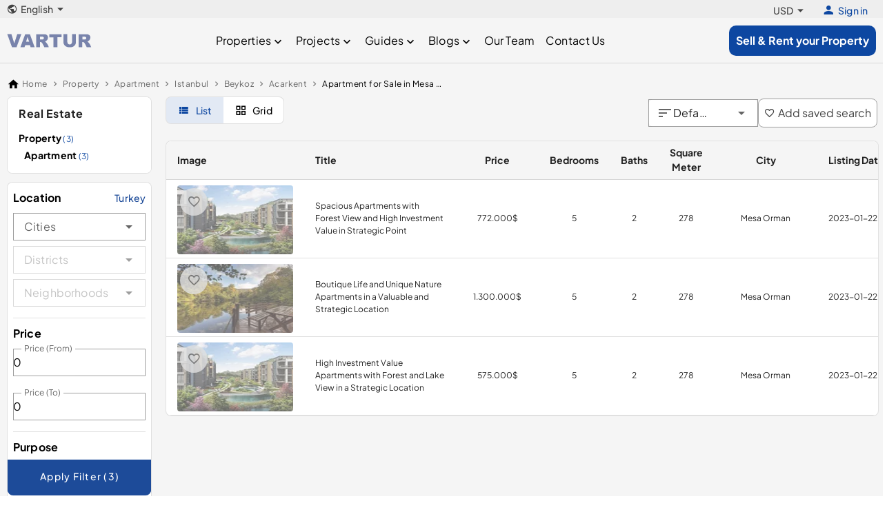

--- FILE ---
content_type: text/html;charset=utf-8
request_url: https://www.vartur.com/apartment/for-sale/istanbul/beykoz/acarkent/mesa-orman
body_size: 30249
content:
<!DOCTYPE html><html><head><meta charset="utf-8">
<meta name="viewport" content="width=device-width, initial-scale=1">
<title>Apartment for Sale in Mesa Orman |  flats in Mesa Orman | Vartur </title>
<meta name="description" content="Find Apartment for Sale in Mesa Orman. Search through a wide range of  apartments in Mesa Orman and call Vartur for the best Mesa Orman flat option. ">
<meta property="og:title" content="Apartment for Sale in Mesa Orman |  flats in Mesa Orman | Vartur ">
<meta property="og:description" content="Find Apartment for Sale in Mesa Orman. Search through a wide range of apartments in Mesa Orman and call Vartur for the best Mesa Orman flat option.">
<meta property="og:url" content>
<meta property="og:site_name" content="vartur.com">
<meta name="twitter:title" content="Apartment for Sale in Mesa Orman |  flats in Mesa Orman | Vartur ">
<meta name="twitter:description" content="Find Apartment for Sale in Mesa Orman. Search through a wide range of apartments in Mesa Orman and call Vartur for the best Mesa Orman flat option.">
<meta property="og:image" content="https://vartur.com/logo.jpg">
<link rel="preconnect" href="https://cdn.jsdelivr.net" crossorigin="anonymous">
<link rel="preconnect" href="https://maps.googleapis.com">
<link rel="preconnect" href="https://accounts.google.com">
<link rel="preconnect" href="https://appleid.cdn-apple.com">
<script src="https://accounts.google.com/gsi/client" async defer></script>
<script src="https://appleid.cdn-apple.com/appleauth/static/jsapi/appleid/1/en_US/appleid.auth.js" async defer></script>
<script src="https://maps.googleapis.com/maps/api/js?key=AIzaSyDdS8xnmPChrpVAfUhW3Lq0VZBYXHJLGDo&libraries=places" async defer></script>
<link rel="stylesheet" href="https://cdn.jsdelivr.net/npm/@mdi/font@5.x/css/materialdesignicons.min.css" type="text/css" crossorigin="anonymous" data-hid="mdi">
<style id="vuetify-theme-stylesheet">:root {
      --v-theme-background: 255,255,255;
      --v-theme-background-overlay-multiplier: 1;
      --v-theme-surface: 255,255,255;
      --v-theme-surface-overlay-multiplier: 1;
      --v-theme-surface-bright: 255,255,255;
      --v-theme-surface-bright-overlay-multiplier: 1;
      --v-theme-surface-light: 238,238,238;
      --v-theme-surface-light-overlay-multiplier: 1;
      --v-theme-surface-variant: 66,66,66;
      --v-theme-surface-variant-overlay-multiplier: 2;
      --v-theme-on-surface-variant: 238,238,238;
      --v-theme-primary: 24,103,192;
      --v-theme-primary-overlay-multiplier: 2;
      --v-theme-primary-darken-1: 31,85,146;
      --v-theme-primary-darken-1-overlay-multiplier: 2;
      --v-theme-secondary: 72,169,166;
      --v-theme-secondary-overlay-multiplier: 1;
      --v-theme-secondary-darken-1: 1,135,134;
      --v-theme-secondary-darken-1-overlay-multiplier: 1;
      --v-theme-error: 176,0,32;
      --v-theme-error-overlay-multiplier: 2;
      --v-theme-info: 33,150,243;
      --v-theme-info-overlay-multiplier: 1;
      --v-theme-success: 76,175,80;
      --v-theme-success-overlay-multiplier: 1;
      --v-theme-warning: 251,140,0;
      --v-theme-warning-overlay-multiplier: 1;
      --v-theme-on-background: 0,0,0;
      --v-theme-on-surface: 0,0,0;
      --v-theme-on-surface-bright: 0,0,0;
      --v-theme-on-surface-light: 0,0,0;
      --v-theme-on-primary: 255,255,255;
      --v-theme-on-primary-darken-1: 255,255,255;
      --v-theme-on-secondary: 255,255,255;
      --v-theme-on-secondary-darken-1: 255,255,255;
      --v-theme-on-error: 255,255,255;
      --v-theme-on-info: 255,255,255;
      --v-theme-on-success: 255,255,255;
      --v-theme-on-warning: 255,255,255;
      --v-border-color: 0, 0, 0;
      --v-border-opacity: 0.12;
      --v-high-emphasis-opacity: 0.87;
      --v-medium-emphasis-opacity: 0.6;
      --v-disabled-opacity: 0.38;
      --v-idle-opacity: 0.04;
      --v-hover-opacity: 0.04;
      --v-focus-opacity: 0.12;
      --v-selected-opacity: 0.08;
      --v-activated-opacity: 0.12;
      --v-pressed-opacity: 0.12;
      --v-dragged-opacity: 0.08;
      --v-theme-kbd: 238, 238, 238;
      --v-theme-on-kbd: 0, 0, 0;
      --v-theme-code: 245, 245, 245;
      --v-theme-on-code: 0, 0, 0;
    }
    .v-theme--light {
      color-scheme: normal;
      --v-theme-background: 255,255,255;
      --v-theme-background-overlay-multiplier: 1;
      --v-theme-surface: 255,255,255;
      --v-theme-surface-overlay-multiplier: 1;
      --v-theme-surface-bright: 255,255,255;
      --v-theme-surface-bright-overlay-multiplier: 1;
      --v-theme-surface-light: 238,238,238;
      --v-theme-surface-light-overlay-multiplier: 1;
      --v-theme-surface-variant: 66,66,66;
      --v-theme-surface-variant-overlay-multiplier: 2;
      --v-theme-on-surface-variant: 238,238,238;
      --v-theme-primary: 24,103,192;
      --v-theme-primary-overlay-multiplier: 2;
      --v-theme-primary-darken-1: 31,85,146;
      --v-theme-primary-darken-1-overlay-multiplier: 2;
      --v-theme-secondary: 72,169,166;
      --v-theme-secondary-overlay-multiplier: 1;
      --v-theme-secondary-darken-1: 1,135,134;
      --v-theme-secondary-darken-1-overlay-multiplier: 1;
      --v-theme-error: 176,0,32;
      --v-theme-error-overlay-multiplier: 2;
      --v-theme-info: 33,150,243;
      --v-theme-info-overlay-multiplier: 1;
      --v-theme-success: 76,175,80;
      --v-theme-success-overlay-multiplier: 1;
      --v-theme-warning: 251,140,0;
      --v-theme-warning-overlay-multiplier: 1;
      --v-theme-on-background: 0,0,0;
      --v-theme-on-surface: 0,0,0;
      --v-theme-on-surface-bright: 0,0,0;
      --v-theme-on-surface-light: 0,0,0;
      --v-theme-on-primary: 255,255,255;
      --v-theme-on-primary-darken-1: 255,255,255;
      --v-theme-on-secondary: 255,255,255;
      --v-theme-on-secondary-darken-1: 255,255,255;
      --v-theme-on-error: 255,255,255;
      --v-theme-on-info: 255,255,255;
      --v-theme-on-success: 255,255,255;
      --v-theme-on-warning: 255,255,255;
      --v-border-color: 0, 0, 0;
      --v-border-opacity: 0.12;
      --v-high-emphasis-opacity: 0.87;
      --v-medium-emphasis-opacity: 0.6;
      --v-disabled-opacity: 0.38;
      --v-idle-opacity: 0.04;
      --v-hover-opacity: 0.04;
      --v-focus-opacity: 0.12;
      --v-selected-opacity: 0.08;
      --v-activated-opacity: 0.12;
      --v-pressed-opacity: 0.12;
      --v-dragged-opacity: 0.08;
      --v-theme-kbd: 238, 238, 238;
      --v-theme-on-kbd: 0, 0, 0;
      --v-theme-code: 245, 245, 245;
      --v-theme-on-code: 0, 0, 0;
    }
    .v-theme--dark {
      color-scheme: dark;
      --v-theme-background: 18,18,18;
      --v-theme-background-overlay-multiplier: 1;
      --v-theme-surface: 33,33,33;
      --v-theme-surface-overlay-multiplier: 1;
      --v-theme-surface-bright: 204,191,214;
      --v-theme-surface-bright-overlay-multiplier: 2;
      --v-theme-surface-light: 66,66,66;
      --v-theme-surface-light-overlay-multiplier: 1;
      --v-theme-surface-variant: 200,200,200;
      --v-theme-surface-variant-overlay-multiplier: 2;
      --v-theme-on-surface-variant: 0,0,0;
      --v-theme-primary: 33,150,243;
      --v-theme-primary-overlay-multiplier: 2;
      --v-theme-primary-darken-1: 39,124,193;
      --v-theme-primary-darken-1-overlay-multiplier: 2;
      --v-theme-secondary: 84,182,178;
      --v-theme-secondary-overlay-multiplier: 2;
      --v-theme-secondary-darken-1: 72,169,166;
      --v-theme-secondary-darken-1-overlay-multiplier: 2;
      --v-theme-error: 207,102,121;
      --v-theme-error-overlay-multiplier: 2;
      --v-theme-info: 33,150,243;
      --v-theme-info-overlay-multiplier: 2;
      --v-theme-success: 76,175,80;
      --v-theme-success-overlay-multiplier: 2;
      --v-theme-warning: 251,140,0;
      --v-theme-warning-overlay-multiplier: 2;
      --v-theme-on-background: 255,255,255;
      --v-theme-on-surface: 255,255,255;
      --v-theme-on-surface-bright: 0,0,0;
      --v-theme-on-surface-light: 255,255,255;
      --v-theme-on-primary: 255,255,255;
      --v-theme-on-primary-darken-1: 255,255,255;
      --v-theme-on-secondary: 255,255,255;
      --v-theme-on-secondary-darken-1: 255,255,255;
      --v-theme-on-error: 255,255,255;
      --v-theme-on-info: 255,255,255;
      --v-theme-on-success: 255,255,255;
      --v-theme-on-warning: 255,255,255;
      --v-border-color: 255, 255, 255;
      --v-border-opacity: 0.12;
      --v-high-emphasis-opacity: 1;
      --v-medium-emphasis-opacity: 0.7;
      --v-disabled-opacity: 0.5;
      --v-idle-opacity: 0.1;
      --v-hover-opacity: 0.04;
      --v-focus-opacity: 0.12;
      --v-selected-opacity: 0.08;
      --v-activated-opacity: 0.12;
      --v-pressed-opacity: 0.16;
      --v-dragged-opacity: 0.08;
      --v-theme-kbd: 66, 66, 66;
      --v-theme-on-kbd: 255, 255, 255;
      --v-theme-code: 52, 52, 52;
      --v-theme-on-code: 204, 204, 204;
    }
    .bg-background {
      --v-theme-overlay-multiplier: var(--v-theme-background-overlay-multiplier);
      background-color: rgb(var(--v-theme-background)) !important;
      color: rgb(var(--v-theme-on-background)) !important;
    }
    .bg-surface {
      --v-theme-overlay-multiplier: var(--v-theme-surface-overlay-multiplier);
      background-color: rgb(var(--v-theme-surface)) !important;
      color: rgb(var(--v-theme-on-surface)) !important;
    }
    .bg-surface-bright {
      --v-theme-overlay-multiplier: var(--v-theme-surface-bright-overlay-multiplier);
      background-color: rgb(var(--v-theme-surface-bright)) !important;
      color: rgb(var(--v-theme-on-surface-bright)) !important;
    }
    .bg-surface-light {
      --v-theme-overlay-multiplier: var(--v-theme-surface-light-overlay-multiplier);
      background-color: rgb(var(--v-theme-surface-light)) !important;
      color: rgb(var(--v-theme-on-surface-light)) !important;
    }
    .bg-surface-variant {
      --v-theme-overlay-multiplier: var(--v-theme-surface-variant-overlay-multiplier);
      background-color: rgb(var(--v-theme-surface-variant)) !important;
      color: rgb(var(--v-theme-on-surface-variant)) !important;
    }
    .bg-primary {
      --v-theme-overlay-multiplier: var(--v-theme-primary-overlay-multiplier);
      background-color: rgb(var(--v-theme-primary)) !important;
      color: rgb(var(--v-theme-on-primary)) !important;
    }
    .bg-primary-darken-1 {
      --v-theme-overlay-multiplier: var(--v-theme-primary-darken-1-overlay-multiplier);
      background-color: rgb(var(--v-theme-primary-darken-1)) !important;
      color: rgb(var(--v-theme-on-primary-darken-1)) !important;
    }
    .bg-secondary {
      --v-theme-overlay-multiplier: var(--v-theme-secondary-overlay-multiplier);
      background-color: rgb(var(--v-theme-secondary)) !important;
      color: rgb(var(--v-theme-on-secondary)) !important;
    }
    .bg-secondary-darken-1 {
      --v-theme-overlay-multiplier: var(--v-theme-secondary-darken-1-overlay-multiplier);
      background-color: rgb(var(--v-theme-secondary-darken-1)) !important;
      color: rgb(var(--v-theme-on-secondary-darken-1)) !important;
    }
    .bg-error {
      --v-theme-overlay-multiplier: var(--v-theme-error-overlay-multiplier);
      background-color: rgb(var(--v-theme-error)) !important;
      color: rgb(var(--v-theme-on-error)) !important;
    }
    .bg-info {
      --v-theme-overlay-multiplier: var(--v-theme-info-overlay-multiplier);
      background-color: rgb(var(--v-theme-info)) !important;
      color: rgb(var(--v-theme-on-info)) !important;
    }
    .bg-success {
      --v-theme-overlay-multiplier: var(--v-theme-success-overlay-multiplier);
      background-color: rgb(var(--v-theme-success)) !important;
      color: rgb(var(--v-theme-on-success)) !important;
    }
    .bg-warning {
      --v-theme-overlay-multiplier: var(--v-theme-warning-overlay-multiplier);
      background-color: rgb(var(--v-theme-warning)) !important;
      color: rgb(var(--v-theme-on-warning)) !important;
    }
    .text-background {
      color: rgb(var(--v-theme-background)) !important;
    }
    .border-background {
      --v-border-color: var(--v-theme-background);
    }
    .text-surface {
      color: rgb(var(--v-theme-surface)) !important;
    }
    .border-surface {
      --v-border-color: var(--v-theme-surface);
    }
    .text-surface-bright {
      color: rgb(var(--v-theme-surface-bright)) !important;
    }
    .border-surface-bright {
      --v-border-color: var(--v-theme-surface-bright);
    }
    .text-surface-light {
      color: rgb(var(--v-theme-surface-light)) !important;
    }
    .border-surface-light {
      --v-border-color: var(--v-theme-surface-light);
    }
    .text-surface-variant {
      color: rgb(var(--v-theme-surface-variant)) !important;
    }
    .border-surface-variant {
      --v-border-color: var(--v-theme-surface-variant);
    }
    .on-surface-variant {
      color: rgb(var(--v-theme-on-surface-variant)) !important;
    }
    .text-primary {
      color: rgb(var(--v-theme-primary)) !important;
    }
    .border-primary {
      --v-border-color: var(--v-theme-primary);
    }
    .text-primary-darken-1 {
      color: rgb(var(--v-theme-primary-darken-1)) !important;
    }
    .border-primary-darken-1 {
      --v-border-color: var(--v-theme-primary-darken-1);
    }
    .text-secondary {
      color: rgb(var(--v-theme-secondary)) !important;
    }
    .border-secondary {
      --v-border-color: var(--v-theme-secondary);
    }
    .text-secondary-darken-1 {
      color: rgb(var(--v-theme-secondary-darken-1)) !important;
    }
    .border-secondary-darken-1 {
      --v-border-color: var(--v-theme-secondary-darken-1);
    }
    .text-error {
      color: rgb(var(--v-theme-error)) !important;
    }
    .border-error {
      --v-border-color: var(--v-theme-error);
    }
    .text-info {
      color: rgb(var(--v-theme-info)) !important;
    }
    .border-info {
      --v-border-color: var(--v-theme-info);
    }
    .text-success {
      color: rgb(var(--v-theme-success)) !important;
    }
    .border-success {
      --v-border-color: var(--v-theme-success);
    }
    .text-warning {
      color: rgb(var(--v-theme-warning)) !important;
    }
    .border-warning {
      --v-border-color: var(--v-theme-warning);
    }
    .on-background {
      color: rgb(var(--v-theme-on-background)) !important;
    }
    .on-surface {
      color: rgb(var(--v-theme-on-surface)) !important;
    }
    .on-surface-bright {
      color: rgb(var(--v-theme-on-surface-bright)) !important;
    }
    .on-surface-light {
      color: rgb(var(--v-theme-on-surface-light)) !important;
    }
    .on-primary {
      color: rgb(var(--v-theme-on-primary)) !important;
    }
    .on-primary-darken-1 {
      color: rgb(var(--v-theme-on-primary-darken-1)) !important;
    }
    .on-secondary {
      color: rgb(var(--v-theme-on-secondary)) !important;
    }
    .on-secondary-darken-1 {
      color: rgb(var(--v-theme-on-secondary-darken-1)) !important;
    }
    .on-error {
      color: rgb(var(--v-theme-on-error)) !important;
    }
    .on-info {
      color: rgb(var(--v-theme-on-info)) !important;
    }
    .on-success {
      color: rgb(var(--v-theme-on-success)) !important;
    }
    .on-warning {
      color: rgb(var(--v-theme-on-warning)) !important;
    }
</style>
<link rel="stylesheet" href="/_nuxt/entry-B4BJmxku.css" crossorigin>
<link rel="modulepreload" as="script" crossorigin href="/_nuxt/entry-C8kjUFx5.js">
<link rel="modulepreload" as="script" crossorigin href="/_nuxt/vendor-socket-Ddqg2anm.js">
<link rel="modulepreload" as="script" crossorigin href="/_nuxt/vendor-charts-BbFQg0z-.js">
<link rel="modulepreload" as="script" crossorigin href="/_nuxt/silent-bMrQMpf-.js">
<link rel="modulepreload" as="script" crossorigin href="/_nuxt/index-B0dum-Cq.js">
<link rel="modulepreload" as="script" crossorigin href="/_nuxt/index-DVwUL0KT.js">
<link rel="modulepreload" as="script" crossorigin href="/_nuxt/breadcrumb-BmvZk0Yz.js">
<link rel="modulepreload" as="script" crossorigin href="/_nuxt/index-z3fw11ri.js">
<link rel="modulepreload" as="script" crossorigin href="/_nuxt/location-CTIEWuKs.js">
<link rel="modulepreload" as="script" crossorigin href="/_nuxt/radio-BiBgNM8x.js">
<link rel="modulepreload" as="script" crossorigin href="/_nuxt/range-BOYkVvtg.js">
<link rel="modulepreload" as="script" crossorigin href="/_nuxt/checkbox-ByZ9JOct.js">
<link rel="modulepreload" as="script" crossorigin href="/_nuxt/apply-filter-button-BoMPpoB7.js">
<link rel="modulepreload" as="script" crossorigin href="/_nuxt/data-DbOVJJBn.js">
<link rel="modulepreload" as="script" crossorigin href="/_nuxt/grid-uRW2u2ez.js">
<link rel="modulepreload" as="script" crossorigin href="/_nuxt/favorite-icon.vue-DSxU0RlX.js">
<link rel="modulepreload" as="script" crossorigin href="/_nuxt/list-IFtc9_GM.js">
<link rel="modulepreload" as="script" crossorigin href="/_nuxt/sort-DwoO_e7e.js">
<link rel="modulepreload" as="script" crossorigin href="/_nuxt/add-to-favorites-FkBv4dEd.js">
<link rel="modulepreload" as="script" crossorigin href="/_nuxt/categories-in-sidebar-Dlqxw3oT.js">
<link rel="modulepreload" as="script" crossorigin href="/_nuxt/category-K-fEKV30.js">
<link rel="modulepreload" as="script" crossorigin href="/_nuxt/list-D-Ar609J.js">
<link rel="modulepreload" as="script" crossorigin href="/_nuxt/pages-CIkiRPvM.js">
<link rel="modulepreload" as="script" crossorigin href="/_nuxt/post-Db6FORYa.js">
<link rel="modulepreload" as="script" crossorigin href="/_nuxt/content-Bz-6uDgz.js">
<link rel="modulepreload" as="script" crossorigin href="/_nuxt/posts-By1wT9Dz.js">
<link rel="modulepreload" as="script" crossorigin href="/_nuxt/index-CxyEis22.js">
<link rel="modulepreload" as="script" crossorigin href="/_nuxt/header-Dv8YTb_L.js">
<link rel="modulepreload" as="script" crossorigin href="/_nuxt/index-32WtcaSn.js">
<link rel="modulepreload" as="script" crossorigin href="/_nuxt/card.vue-lMJlHqWe.js">
<link rel="modulepreload" as="script" crossorigin href="/_nuxt/header.vue-BLI7gjD2.js">
<link rel="modulepreload" as="script" crossorigin href="/_nuxt/show-BPbpvtFX.js">
<link rel="modulepreload" as="script" crossorigin href="/_nuxt/default-BJzpWUxY.js">
<link rel="modulepreload" as="script" crossorigin href="/_nuxt/change-language-Bq2UqpYT.js">
<link rel="modulepreload" as="script" crossorigin href="/_nuxt/login-button-D37uqOLt.js">
<link rel="modulepreload" as="script" crossorigin href="/_nuxt/logout-DMYB10WT.js">
<link rel="modulepreload" as="script" crossorigin href="/_nuxt/default-CTmsI0w0.js">
<link rel="preload" as="fetch" fetchpriority="low" crossorigin="anonymous" href="/_nuxt/builds/meta/c488cc91-0314-4139-8242-cedaac3c6ac8.json">
<link rel="dns-prefetch" href="https://cdn.jsdelivr.net">
<link rel="prefetch" as="image" type="image/svg+xml" href="/_nuxt/logo-CXWK8fX6.svg">
<link rel="prefetch" as="image" type="image/svg+xml" href="/_nuxt/placeholder-BigldLcN.svg">
<link rel="prefetch" as="image" type="image/svg+xml" href="/_nuxt/logo-white-BJEc43Nx.svg">
<link rel="prefetch" as="image" type="image/jpeg" href="/_nuxt/contact-bg-NiTIKkFj.jpg">
<link rel="prefetch" as="script" crossorigin href="/_nuxt/authentication-DLZd3lB3.js">
<link rel="prefetch" as="script" crossorigin href="/_nuxt/authorization-YlCGrNAa.js">
<link rel="prefetch" as="script" crossorigin href="/_nuxt/account-vOAFNL3Z.js">
<link rel="prefetch" as="script" crossorigin href="/_nuxt/side-bar-BK_mlTt9.js">
<link rel="prefetch" as="script" crossorigin href="/_nuxt/landing-VpOJ7AxF.js">
<link rel="prefetch" as="image" type="image/svg+xml" href="/_nuxt/visa-D98PbSvn.svg">
<link rel="prefetch" as="image" type="image/svg+xml" href="/_nuxt/mastercard-DFn0dKW1.svg">
<link rel="prefetch" as="image" type="image/svg+xml" href="/_nuxt/american-express-C_DnDM-a.svg">
<meta name="robots" content="index, follow, max-image-preview:large, max-snippet:-1, max-video-preview:-1">
<meta name="twitter:card" content="summary">
<meta property="og:type" content="website">
<meta http-equiv="Accept-CH" content="Sec-CH-DPR, Sec-CH-Width">
<link rel="icon" type="image/x-icon" href="https://vartur.com/favicon.ico">
<link rel="canonical" href="https://www.vartur.com/apartment/for-sale/istanbul/beykoz/acarkent/mesa-orman">
<link rel="alternate" hreflang="x-default" href="https://www.vartur.com/apartment/for-sale/istanbul/beykoz/acarkent/mesa-orman">
<link rel="alternate" hreflang="tr" href="https://www.vartur.com/tr/daire/satilik/istanbul/beykoz/acarkent/mesa-orman">
<script type="application/ld+json">{"@context":"https://schema.org","@type":"BreadcrumbList","itemListElement":[{"@type":"ListItem","position":1,"name":"Home","item":"https://www.vartur.com"},{"@type":"ListItem","position":2,"name":"Apartment","item":"https://www.vartur.com/apartment"},{"@type":"ListItem","position":3,"name":"For Sale","item":"https://www.vartur.com/apartment/for-sale"},{"@type":"ListItem","position":4,"name":"Istanbul","item":"https://www.vartur.com/apartment/for-sale/istanbul"},{"@type":"ListItem","position":5,"name":"Beykoz","item":"https://www.vartur.com/apartment/for-sale/istanbul/beykoz"},{"@type":"ListItem","position":6,"name":"Acarkent","item":"https://www.vartur.com/apartment/for-sale/istanbul/beykoz/acarkent"},{"@type":"ListItem","position":7,"name":"Mesa Orman","item":"https://www.vartur.com/apartment/for-sale/istanbul/beykoz/acarkent/mesa-orman"}]}</script>
<script type="application/ld+json">{"@context":"https://schema.org","@type":"Product","name":"Spacious Apartments with Forest View and High Investment Value in Strategic Point","image":["https://ik.imagekit.io/xwk4ulocc/2022/6/16/1655378273361.png","https://ik.imagekit.io/xwk4ulocc/2022/6/16/1655378275837.png","https://ik.imagekit.io/xwk4ulocc/2022/6/16/1655378279619.png"],"description":"Spacious Apartments with Forest View and High Investment Value in Strategic Point","offers":{"@type":"Offer","url":"https://www.vartur.com/spacious-apartments-with-forest-view-and-high-investment-value-in-strategic-point-apartment-sale-67145","priceCurrency":"USD","price":772000,"availability":"https://schema.org/InStock","seller":{"@type":"Organization","name":"https://www.vartur.com"},"priceValidUntil":"2030-01-01","hasMerchantReturnPolicy":{"@type":"MerchantReturnPolicy","applicableCountry":"tr","returnPolicyCategory":"https://schema.org/MerchantReturnFiniteReturnWindow","merchantReturnDays":0,"returnMethod":"https://schema.org/ReturnByMail","returnFees":"https://schema.org/FreeReturn"}}}</script>
<script type="application/ld+json">{"@context":"https://schema.org","@type":"Product","name":"Boutique Life and Unique Nature Apartments in a Valuable and Strategic Location","image":["https://ik.imagekit.io/xwk4ulocc/2022/6/16/1655377680875.jpg","https://ik.imagekit.io/xwk4ulocc/2022/6/16/1655377690475.png","https://ik.imagekit.io/xwk4ulocc/2022/6/16/1655377692727.png"],"description":"Boutique Life and Unique Nature Apartments in a Valuable and Strategic Location","offers":{"@type":"Offer","url":"https://www.vartur.com/boutique-life-and-unique-nature-apartments-in-a-valuable-and-strategic-location-apartment-sale-67144","priceCurrency":"USD","price":1300000,"availability":"https://schema.org/InStock","seller":{"@type":"Organization","name":"https://www.vartur.com"},"priceValidUntil":"2030-01-01","hasMerchantReturnPolicy":{"@type":"MerchantReturnPolicy","applicableCountry":"tr","returnPolicyCategory":"https://schema.org/MerchantReturnFiniteReturnWindow","merchantReturnDays":0,"returnMethod":"https://schema.org/ReturnByMail","returnFees":"https://schema.org/FreeReturn"}}}</script>
<script type="application/ld+json">{"@context":"https://schema.org","@type":"Product","name":"High Investment Value Apartments with Forest and Lake View in a Strategic Location","image":["https://ik.imagekit.io/xwk4ulocc/2022/6/16/1655377014674.png","https://ik.imagekit.io/xwk4ulocc/2022/6/16/1655377017124.png","https://ik.imagekit.io/xwk4ulocc/2022/6/16/1655377019600.png"],"description":"High Investment Value Apartments with Forest and Lake View in a Strategic Location","offers":{"@type":"Offer","url":"https://www.vartur.com/high-investment-value-apartments-with-forest-and-lake-view-in-a-strategic-location-apartment-sale-67143","priceCurrency":"USD","price":575000,"availability":"https://schema.org/InStock","seller":{"@type":"Organization","name":"https://www.vartur.com"},"priceValidUntil":"2030-01-01","hasMerchantReturnPolicy":{"@type":"MerchantReturnPolicy","applicableCountry":"tr","returnPolicyCategory":"https://schema.org/MerchantReturnFiniteReturnWindow","merchantReturnDays":0,"returnMethod":"https://schema.org/ReturnByMail","returnFees":"https://schema.org/FreeReturn"}}}</script>
<script type="module" src="/_nuxt/entry-C8kjUFx5.js" crossorigin></script></head><body><div id="__nuxt"><!--[--><!--[--><div><!--[--><!--[--><base href="/"><meta name="viewport" content="width=device-width, initial-scale=1, maximum-scale=1"><!----><!----><!----><!----><!----><!----><!----><!----><!--[--><!--[--><!----><!--]--><!--[--><!----><!--]--><!--]--><!----><!--]--><div class="v-application v-theme--light v-layout v-layout--full-height v-locale--is-ltr" style=""><div class="v-application__wrap"><!--[--><main class="v-main bg-grey-lighten-4" style="--v-layout-left:0px;--v-layout-right:0px;--v-layout-top:0px;--v-layout-bottom:0px;transition:none !important;"><!--[--><!----><div><div id="header-top" class="header-top bg-grey-lighten-3 mx-auto"><div class="v-container v-locale--is-ltr d-flex justify-space-between  w-100 px-0 max-w-1400 pa-0" style=""><div id="header-top-container" class="d-flex align-center justify-space-between w-100 px-"><div class="language-selector position-relative"><div class="d-flex align-center text-subtitle-2 text-decoration-none cursor-pointer text-grey-darken-3 dropdown-toggle"><i class="mdi-earth mdi v-icon notranslate v-theme--light v-icon--size-default v-icon--start me-1 text-subtitle-1" style="" aria-hidden="true"></i> English <i class="mdi-menu-down mdi v-icon notranslate v-theme--light v-icon--size-default v-icon--end ms-0" style="" aria-hidden="true"></i></div><ul class="d-none language-dropdown-list position-absolute bg-white rounded-lg elevation-2 mt-2 py-2 px-0 list-unstyled"><!--[--><!--]--></ul></div><div class="d-flex align-center pt-1"><!--[--><!--[--><div class="d-flex align-center text-subtitle-2 text-decoration-none mx-2 cursor-pointer text-grey-darken-3" aria-haspopup="menu" aria-expanded="false" aria-controls="v-menu-v-0-0-0-0-0">USD <i class="mdi-menu-down mdi v-icon notranslate v-theme--light v-icon--size-default v-icon--end ms-0" style="" aria-hidden="true"></i></div><!--]--><!----><!--]--><!--[--><div class="d-flex align-center text-decoration-none text-subtitle-2 rounded-pill mx-3 cursor-pointer text-blue-darken-4"><i class="mdi-account mdi v-icon notranslate v-theme--light v-icon--size-default me-1 text-h6" style="" aria-hidden="true"></i> Sign in</div><!--[--><!----><!----><!--]--><!--[--><!----><!----><!--]--><!--]--></div></div></div></div><header class="header"><div class="v-container v-locale--is-ltr d-flex justify-space-between w-100 px-0 max-w-1400 pa-0" style="" id="header"><div class="d-flex align-center"><a href="/" class="text-decoration-none"><div id="imageContainerLogo"><img src="/_nuxt/logo-white-BJEc43Nx.svg" alt="Vartur Real Estate" loading="lazy" decoding="async" class="c-image h-px-20 img logoWhite"><img src="/_nuxt/logo-CXWK8fX6.svg" alt="Vartur Real Estate" loading="lazy" decoding="async" class="c-image h-px-20 img logoBlue"></div></a></div><div class="d-flex align-center"><div class="nav d-flex flex-wrap"><nav class=""><ul class="menu"><!--[--><li class="menu-item"><a href="javascript:void(0)" class="text-decoration-none rounded-pill px-2 nav-link d-flex align-center text-subtitle-1 text-capitalize">Properties <i class="mdi-chevron-down mdi v-icon notranslate v-theme--light v-icon--size-default v-icon--end ms-0 text-h6 mt-1" style="" aria-hidden="true"></i></a><ul class="submenu"><!--[--><li><a href="/property/for-sale/turkey" class="submenu-link" title="Properties in Turkey">Properties in Turkey</a></li><li><a href="/property/for-sale/dubai" class="submenu-link" title="Properties in Dubai">Properties in Dubai</a></li><!--]--></ul></li><li class="menu-item"><a href="javascript:void(0)" class="text-decoration-none rounded-pill px-2 nav-link d-flex align-center text-subtitle-1 text-capitalize">Projects <i class="mdi-chevron-down mdi v-icon notranslate v-theme--light v-icon--size-default v-icon--end ms-0 text-h6 mt-1" style="" aria-hidden="true"></i></a><ul class="submenu"><!--[--><li><a href="/projects/dubai" class="submenu-link" title="Dubai Projects">Dubai Projects</a></li><li><a href="/projects/miami" class="submenu-link" title="Miami Projects">Miami Projects</a></li><!--]--></ul></li><li class="menu-item"><a href="/guides" class="text-decoration-none text-subtitle-1 rounded-pill px-2 nav-link d-flex align-center font-weight-semibold text-capitalize" title="Guides">Guides <i class="mdi-chevron-down mdi v-icon notranslate v-theme--light v-icon--size-default v-icon--end ms-0 text-h6 mt-1" style="" aria-hidden="true"></i></a><ul class="submenu"><!--[--><li><a href="/guides/turkey" class="submenu-link" title="Turkey Guides">Turkey Guides</a></li><li><a href="/guides/dubai" class="submenu-link" title="Dubai Guides">Dubai Guides</a></li><!--]--></ul></li><li class="menu-item"><a href="javascript:void(0)" class="text-decoration-none rounded-pill px-2 nav-link d-flex align-center text-subtitle-1 text-capitalize">Blogs <i class="mdi-chevron-down mdi v-icon notranslate v-theme--light v-icon--size-default v-icon--end ms-0 text-h6 mt-1" style="" aria-hidden="true"></i></a><ul class="submenu"><!--[--><li><a href="/life-in-turkey" class="submenu-link" title="Life in Turkey">Life in Turkey</a></li><li><a href="/life-in-dubai" class="submenu-link" title="Life in Dubai">Life in Dubai</a></li><li><a href="/serifthebroker" class="submenu-link" title="Serif The Broker">Serif The Broker</a></li><!--]--></ul></li><li class="menu-item"><a href="/our-team/" class="text-decoration-none text-subtitle-1 rounded-pill px-2 nav-link d-flex align-center font-weight-semibold text-capitalize" title="Our Team">Our Team <!----></a><!----></li><li class="menu-item"><a href="/contact-us" class="text-decoration-none text-subtitle-1 rounded-pill px-2 nav-link d-flex align-center font-weight-semibold text-capitalize" title="Contact Us">Contact Us <!----></a><!----></li><!--]--></ul></nav></div></div><div class="d-flex align-center"><a href="/account/listings/create" class="sell-btn text-decoration-none text-white bg-blue-darken-4" title="Sell &amp; Rent your Property"><span class="mb-0 py-2 font-weight-bold">Sell &amp; Rent your Property</span></a><!----></div></div><!--[--><nav class="v-navigation-drawer v-navigation-drawer--right v-navigation-drawer--temporary v-theme--light v-navigation-drawer--mobile bg-white" style="right:0;z-index:1004;transform:translateX(256px);position:fixed;transition:none !important;"><!----><!----><div class="v-navigation-drawer__content"><!--[--><ul class="menu-nav px-3 py-2 d-flex flex-column ga-3"><!--[--><li class="menu-item mb-1"><a href="javascript:void(0)" class="text-decoration-none rounded-pill d-flex align-center text-body-1 font-weight-medium py-2">Properties <i class="mdi-chevron-down mdi v-icon notranslate v-theme--light v-icon--size-default v-icon--end ms-1 text-h6 mt-1" style="" aria-hidden="true"></i></a><ul class="submenu ps-4"><!--[--><li class="py-1"><a href="/property/for-sale/turkey" class="submenu-link text-decoration-none text-body-2 text-grey-darken-2" title="Properties in Turkey">Properties in Turkey</a></li><li class="py-1"><a href="/property/for-sale/dubai" class="submenu-link text-decoration-none text-body-2 text-grey-darken-2" title="Properties in Dubai">Properties in Dubai</a></li><!--]--></ul></li><li class="menu-item mb-1"><a href="javascript:void(0)" class="text-decoration-none rounded-pill d-flex align-center text-body-1 font-weight-medium py-2">Projects <i class="mdi-chevron-down mdi v-icon notranslate v-theme--light v-icon--size-default v-icon--end ms-1 text-h6 mt-1" style="" aria-hidden="true"></i></a><ul class="submenu ps-4"><!--[--><li class="py-1"><a href="/projects/dubai" class="submenu-link text-decoration-none text-body-2 text-grey-darken-2" title="Dubai Projects">Dubai Projects</a></li><li class="py-1"><a href="/projects/miami" class="submenu-link text-decoration-none text-body-2 text-grey-darken-2" title="Miami Projects">Miami Projects</a></li><!--]--></ul></li><li class="menu-item mb-1"><a href="/guides" class="text-decoration-none rounded-pill d-flex align-center text-body-1 font-weight-medium py-2" title="Guides">Guides <i class="mdi-chevron-down mdi v-icon notranslate v-theme--light v-icon--size-default v-icon--end ms-1 text-h6 mt-1" style="" aria-hidden="true"></i></a><ul class="submenu ps-4"><!--[--><li class="py-1"><a href="/guides/turkey" class="submenu-link text-decoration-none text-body-2 text-grey-darken-2" title="Turkey Guides">Turkey Guides</a></li><li class="py-1"><a href="/guides/dubai" class="submenu-link text-decoration-none text-body-2 text-grey-darken-2" title="Dubai Guides">Dubai Guides</a></li><!--]--></ul></li><li class="menu-item mb-1"><a href="javascript:void(0)" class="text-decoration-none rounded-pill d-flex align-center text-body-1 font-weight-medium py-2">Blogs <i class="mdi-chevron-down mdi v-icon notranslate v-theme--light v-icon--size-default v-icon--end ms-1 text-h6 mt-1" style="" aria-hidden="true"></i></a><ul class="submenu ps-4"><!--[--><li class="py-1"><a href="/life-in-turkey" class="submenu-link text-decoration-none text-body-2 text-grey-darken-2" title="Life in Turkey">Life in Turkey</a></li><li class="py-1"><a href="/life-in-dubai" class="submenu-link text-decoration-none text-body-2 text-grey-darken-2" title="Life in Dubai">Life in Dubai</a></li><li class="py-1"><a href="/serifthebroker" class="submenu-link text-decoration-none text-body-2 text-grey-darken-2" title="Serif The Broker">Serif The Broker</a></li><!--]--></ul></li><li class="menu-item mb-1"><a href="/our-team/" class="text-decoration-none rounded-pill d-flex align-center text-body-1 font-weight-medium py-2" title="Our Team">Our Team <!----></a><!----></li><li class="menu-item mb-1"><a href="/contact-us" class="text-decoration-none rounded-pill d-flex align-center text-body-1 font-weight-medium py-2" title="Contact Us">Contact Us <!----></a><!----></li><!--]--></ul><!--]--></div><!----></nav><!----><!--]--></header></div><!--[--><div class="v-container v-container--fluid v-locale--is-ltr listings_index border-t d-flex flex-column align-center max-w-1400 pa-0" style=""><div class="d-flex justify-space-between flex-column flex-md-row w-100 my-5 breadcrumb-listings-index ga-5"><div class="d-flex align-center flex-column flex-md-row breadcrumb-wrapper"><a href="/" class="text-black text-caption text-decoration-none d-flex align-center breadcrumb-item" title="Home"><i class="mdi-home mdi v-icon notranslate v-theme--light me-1" style="font-size:18px;height:18px;width:18px;" aria-hidden="true"></i><span class="breadcrumb-item">Home</span></a><!--[--><!--[--><!--[--><a href="/" class="text-black text-caption text-decoration-none d-flex align-center breadcrumb-item" title><span class="breadcrumb-item"></span></a><i class="mdi-chevron-right mdi v-icon notranslate v-theme--light mx-1 text-grey-darken-1" style="font-size:14px;height:14px;width:14px;" aria-hidden="true"></i><!--]--><!--]--><!--[--><!--[--><a href="/property/for-sale/turkey" class="text-black text-caption text-decoration-none d-flex align-center breadcrumb-item" title="Property"><span class="breadcrumb-item">Property</span></a><i class="mdi-chevron-right mdi v-icon notranslate v-theme--light mx-1 text-grey-darken-1" style="font-size:14px;height:14px;width:14px;" aria-hidden="true"></i><!--]--><!--]--><!--[--><!--[--><a href="/apartment/for-sale/turkey" class="text-black text-caption text-decoration-none d-flex align-center breadcrumb-item" title="Apartment"><span class="breadcrumb-item">Apartment</span></a><i class="mdi-chevron-right mdi v-icon notranslate v-theme--light mx-1 text-grey-darken-1" style="font-size:14px;height:14px;width:14px;" aria-hidden="true"></i><!--]--><!--]--><!--[--><div class="position-relative"><div class="d-flex align-center breadcrumb-item"><a href="/apartment/for-sale/istanbul" class="text-black text-caption text-decoration-none d-flex align-center breadcrumb-item" title="Istanbul"><span class="breadcrumb-item">Istanbul</span></a><i class="mdi-chevron-right mdi v-icon notranslate v-theme--light mx-1 text-grey-darken-1" style="font-size:14px;height:14px;width:14px;" aria-hidden="true"></i></div><div class="v-card v-theme--light v-card--density-default v-card--variant-elevated rounded-lg overflow-hidden position-absolute z-index-10" style="display:none;"><!----><div class="v-card__loader"><div class="v-progress-linear v-theme--light v-locale--is-ltr" style="top:0;height:0;--v-progress-linear-height:2px;" role="progressbar" aria-hidden="true" aria-valuemin="0" aria-valuemax="100"><!----><div class="v-progress-linear__background" style="opacity:NaN;"></div><div class="v-progress-linear__buffer" style="opacity:NaN;width:0%;"></div><div class="v-progress-linear__indeterminate"><!--[--><div class="v-progress-linear__indeterminate long" style=""></div><div class="v-progress-linear__indeterminate short" style=""></div><!--]--></div><!----></div></div><!----><!----><!--[--><div class="v-list v-theme--light v-list--density-default v-list--one-line min-w-px-150 max-h-px-550 py-2 overflow-y-auto" style="" tabindex="0" role="listbox" dense><!--[--><!--[--><!--[--><div class="px-2"><div class="v-list-item v-theme--light v-list-item--density-default v-list-item--one-line rounded-0 v-list-item--variant-text min-h-px-35 h-px-40 py-4 d-inline-flex text-no-wrap w-auto" style=""><!--[--><!----><span class="v-list-item__underlay"></span><!--]--><!----><div class="v-list-item__content" data-no-activator><!----><!----><!--[--><a href="/apartment/for-sale/kas" class="white-space-nowrap text-decoration-none text-grey-darken-4 d-flex align-center text-caption" title="Kas">Kas</a><!--]--></div><!----></div></div><hr class="v-divider v-theme--light mx-2 border-opacity-100 text-grey-lighten-2" style="" aria-orientation="horizontal" role="separator"><!--]--><!--[--><div class="px-2"><div class="v-list-item v-theme--light v-list-item--density-default v-list-item--one-line rounded-0 v-list-item--variant-text min-h-px-35 h-px-40 py-4 d-inline-flex text-no-wrap w-auto" style=""><!--[--><!----><span class="v-list-item__underlay"></span><!--]--><!----><div class="v-list-item__content" data-no-activator><!----><!----><!--[--><a href="/apartment/for-sale/kemer" class="white-space-nowrap text-decoration-none text-grey-darken-4 d-flex align-center text-caption" title="Kemer">Kemer</a><!--]--></div><!----></div></div><hr class="v-divider v-theme--light mx-2 border-opacity-100 text-grey-lighten-2" style="" aria-orientation="horizontal" role="separator"><!--]--><!--[--><div class="px-2"><div class="v-list-item v-theme--light v-list-item--density-default v-list-item--one-line rounded-0 v-list-item--variant-text min-h-px-35 h-px-40 py-4 d-inline-flex text-no-wrap w-auto" style=""><!--[--><!----><span class="v-list-item__underlay"></span><!--]--><!----><div class="v-list-item__content" data-no-activator><!----><!----><!--[--><a href="/apartment/for-sale/dalyan" class="white-space-nowrap text-decoration-none text-grey-darken-4 d-flex align-center text-caption" title="Dalyan">Dalyan</a><!--]--></div><!----></div></div><hr class="v-divider v-theme--light mx-2 border-opacity-100 text-grey-lighten-2" style="" aria-orientation="horizontal" role="separator"><!--]--><!--[--><div class="px-2"><div class="v-list-item v-theme--light v-list-item--density-default v-list-item--one-line rounded-0 v-list-item--variant-text min-h-px-35 h-px-40 py-4 d-inline-flex text-no-wrap w-auto" style=""><!--[--><!----><span class="v-list-item__underlay"></span><!--]--><!----><div class="v-list-item__content" data-no-activator><!----><!----><!--[--><a href="/apartment/for-sale/sakarya" class="white-space-nowrap text-decoration-none text-grey-darken-4 d-flex align-center text-caption" title="Sakarya">Sakarya</a><!--]--></div><!----></div></div><hr class="v-divider v-theme--light mx-2 border-opacity-100 text-grey-lighten-2" style="" aria-orientation="horizontal" role="separator"><!--]--><!--[--><div class="px-2"><div class="v-list-item v-theme--light v-list-item--density-default v-list-item--one-line rounded-0 v-list-item--variant-text min-h-px-35 h-px-40 py-4 d-inline-flex text-no-wrap w-auto" style=""><!--[--><!----><span class="v-list-item__underlay"></span><!--]--><!----><div class="v-list-item__content" data-no-activator><!----><!----><!--[--><a href="/apartment/for-sale/fethiye" class="white-space-nowrap text-decoration-none text-grey-darken-4 d-flex align-center text-caption" title="Fethiye">Fethiye</a><!--]--></div><!----></div></div><hr class="v-divider v-theme--light mx-2 border-opacity-100 text-grey-lighten-2" style="" aria-orientation="horizontal" role="separator"><!--]--><!--[--><div class="px-2"><div class="v-list-item v-theme--light v-list-item--density-default v-list-item--one-line rounded-0 v-list-item--variant-text min-h-px-35 h-px-40 py-4 d-inline-flex text-no-wrap w-auto" style=""><!--[--><!----><span class="v-list-item__underlay"></span><!--]--><!----><div class="v-list-item__content" data-no-activator><!----><!----><!--[--><a href="/apartment/for-sale/alanya" class="white-space-nowrap text-decoration-none text-grey-darken-4 d-flex align-center text-caption" title="Alanya">Alanya</a><!--]--></div><!----></div></div><hr class="v-divider v-theme--light mx-2 border-opacity-100 text-grey-lighten-2" style="" aria-orientation="horizontal" role="separator"><!--]--><!--[--><div class="px-2"><div class="v-list-item v-theme--light v-list-item--density-default v-list-item--one-line rounded-0 v-list-item--variant-text min-h-px-35 h-px-40 py-4 d-inline-flex text-no-wrap w-auto" style=""><!--[--><!----><span class="v-list-item__underlay"></span><!--]--><!----><div class="v-list-item__content" data-no-activator><!----><!----><!--[--><a href="/apartment/for-sale/bodrum" class="white-space-nowrap text-decoration-none text-grey-darken-4 d-flex align-center text-caption" title="Bodrum">Bodrum</a><!--]--></div><!----></div></div><hr class="v-divider v-theme--light mx-2 border-opacity-100 text-grey-lighten-2" style="" aria-orientation="horizontal" role="separator"><!--]--><!--[--><div class="px-2"><div class="v-list-item v-theme--light v-list-item--density-default v-list-item--one-line rounded-0 v-list-item--variant-text min-h-px-35 h-px-40 py-4 d-inline-flex text-no-wrap w-auto" style=""><!--[--><!----><span class="v-list-item__underlay"></span><!--]--><!----><div class="v-list-item__content" data-no-activator><!----><!----><!--[--><a href="/apartment/for-sale/kalkan" class="white-space-nowrap text-decoration-none text-grey-darken-4 d-flex align-center text-caption" title="Kalkan">Kalkan</a><!--]--></div><!----></div></div><hr class="v-divider v-theme--light mx-2 border-opacity-100 text-grey-lighten-2" style="" aria-orientation="horizontal" role="separator"><!--]--><!--[--><div class="px-2"><div class="v-list-item v-theme--light v-list-item--density-default v-list-item--one-line rounded-0 v-list-item--variant-text min-h-px-35 h-px-40 py-4 d-inline-flex text-no-wrap w-auto" style=""><!--[--><!----><span class="v-list-item__underlay"></span><!--]--><!----><div class="v-list-item__content" data-no-activator><!----><!----><!--[--><a href="/apartment/for-sale/dalaman" class="white-space-nowrap text-decoration-none text-grey-darken-4 d-flex align-center text-caption" title="Dalaman">Dalaman</a><!--]--></div><!----></div></div><hr class="v-divider v-theme--light mx-2 border-opacity-100 text-grey-lighten-2" style="" aria-orientation="horizontal" role="separator"><!--]--><!--[--><div class="px-2"><div class="v-list-item v-theme--light v-list-item--density-default v-list-item--one-line rounded-0 v-list-item--variant-text min-h-px-35 h-px-40 py-4 d-inline-flex text-no-wrap w-auto" style=""><!--[--><!----><span class="v-list-item__underlay"></span><!--]--><!----><div class="v-list-item__content" data-no-activator><!----><!----><!--[--><a href="/apartment/for-sale/antalya" class="white-space-nowrap text-decoration-none text-grey-darken-4 d-flex align-center text-caption" title="Antalya">Antalya</a><!--]--></div><!----></div></div><hr class="v-divider v-theme--light mx-2 border-opacity-100 text-grey-lighten-2" style="" aria-orientation="horizontal" role="separator"><!--]--><!--[--><div class="px-2"><div class="v-list-item v-theme--light v-list-item--density-default v-list-item--one-line rounded-0 v-list-item--variant-text min-h-px-35 h-px-40 py-4 d-inline-flex text-no-wrap w-auto" style=""><!--[--><!----><span class="v-list-item__underlay"></span><!--]--><!----><div class="v-list-item__content" data-no-activator><!----><!----><!--[--><a href="/apartment/for-sale/gocek" class="white-space-nowrap text-decoration-none text-grey-darken-4 d-flex align-center text-caption" title="Gocek">Gocek</a><!--]--></div><!----></div></div><hr class="v-divider v-theme--light mx-2 border-opacity-100 text-grey-lighten-2" style="" aria-orientation="horizontal" role="separator"><!--]--><!--[--><div class="px-2"><div class="v-list-item v-theme--light v-list-item--density-default v-list-item--one-line rounded-0 v-list-item--variant-text min-h-px-35 h-px-40 py-4 d-inline-flex text-no-wrap w-auto" style=""><!--[--><!----><span class="v-list-item__underlay"></span><!--]--><!----><div class="v-list-item__content" data-no-activator><!----><!----><!--[--><a href="/apartment/for-sale/marmaris" class="white-space-nowrap text-decoration-none text-grey-darken-4 d-flex align-center text-caption" title="Marmaris">Marmaris</a><!--]--></div><!----></div></div><hr class="v-divider v-theme--light mx-2 border-opacity-100 text-grey-lighten-2" style="" aria-orientation="horizontal" role="separator"><!--]--><!--[--><div class="px-2"><div class="v-list-item v-theme--light v-list-item--density-default v-list-item--one-line rounded-0 v-list-item--variant-text min-h-px-35 h-px-40 py-4 d-inline-flex text-no-wrap w-auto" style=""><!--[--><!----><span class="v-list-item__underlay"></span><!--]--><!----><div class="v-list-item__content" data-no-activator><!----><!----><!--[--><a href="/apartment/for-sale/datca" class="white-space-nowrap text-decoration-none text-grey-darken-4 d-flex align-center text-caption" title="Datça">Datça</a><!--]--></div><!----></div></div><hr class="v-divider v-theme--light mx-2 border-opacity-100 text-grey-lighten-2" style="" aria-orientation="horizontal" role="separator"><!--]--><!--[--><div class="px-2"><div class="v-list-item v-theme--light v-list-item--density-default v-list-item--one-line rounded-0 v-list-item--variant-text min-h-px-35 h-px-40 py-4 d-inline-flex text-no-wrap w-auto" style=""><!--[--><!----><span class="v-list-item__underlay"></span><!--]--><!----><div class="v-list-item__content" data-no-activator><!----><!----><!--[--><a href="/apartment/for-sale/cesme" class="white-space-nowrap text-decoration-none text-grey-darken-4 d-flex align-center text-caption" title="Cesme">Cesme</a><!--]--></div><!----></div></div><!----><!--]--><!--]--><!--]--></div><!--]--><!----><!--[--><!----><span class="v-card__underlay"></span><!--]--></div></div><!--]--><!--[--><div class="position-relative"><div class="d-flex align-center breadcrumb-item"><a href="/apartment/for-sale/istanbul/beykoz" class="text-black text-caption text-decoration-none d-flex align-center breadcrumb-item" title="Beykoz"><span class="breadcrumb-item">Beykoz</span></a><i class="mdi-chevron-right mdi v-icon notranslate v-theme--light mx-1 text-grey-darken-1" style="font-size:14px;height:14px;width:14px;" aria-hidden="true"></i></div><div class="v-card v-theme--light v-card--density-default v-card--variant-elevated rounded-lg overflow-hidden position-absolute z-index-10" style="display:none;"><!----><div class="v-card__loader"><div class="v-progress-linear v-theme--light v-locale--is-ltr" style="top:0;height:0;--v-progress-linear-height:2px;" role="progressbar" aria-hidden="true" aria-valuemin="0" aria-valuemax="100"><!----><div class="v-progress-linear__background" style="opacity:NaN;"></div><div class="v-progress-linear__buffer" style="opacity:NaN;width:0%;"></div><div class="v-progress-linear__indeterminate"><!--[--><div class="v-progress-linear__indeterminate long" style=""></div><div class="v-progress-linear__indeterminate short" style=""></div><!--]--></div><!----></div></div><!----><!----><!--[--><div class="v-list v-theme--light v-list--density-default v-list--one-line min-w-px-150 max-h-px-550 py-2 overflow-y-auto" style="" tabindex="0" role="listbox" dense><!--[--><!--[--><!--[--><div class="px-2"><div class="v-list-item v-theme--light v-list-item--density-default v-list-item--one-line rounded-0 v-list-item--variant-text min-h-px-35 h-px-40 py-4 d-inline-flex text-no-wrap w-auto" style=""><!--[--><!----><span class="v-list-item__underlay"></span><!--]--><!----><div class="v-list-item__content" data-no-activator><!----><!----><!--[--><a href="/apartment/for-sale/istanbul/bayrampasa" class="white-space-nowrap text-decoration-none text-grey-darken-4 d-flex align-center text-caption" title="Bayrampasa">Bayrampasa</a><!--]--></div><!----></div></div><hr class="v-divider v-theme--light mx-2 border-opacity-100 text-grey-lighten-2" style="" aria-orientation="horizontal" role="separator"><!--]--><!--[--><div class="px-2"><div class="v-list-item v-theme--light v-list-item--density-default v-list-item--one-line rounded-0 v-list-item--variant-text min-h-px-35 h-px-40 py-4 d-inline-flex text-no-wrap w-auto" style=""><!--[--><!----><span class="v-list-item__underlay"></span><!--]--><!----><div class="v-list-item__content" data-no-activator><!----><!----><!--[--><a href="/apartment/for-sale/istanbul/adalar" class="white-space-nowrap text-decoration-none text-grey-darken-4 d-flex align-center text-caption" title="Adalar">Adalar</a><!--]--></div><!----></div></div><hr class="v-divider v-theme--light mx-2 border-opacity-100 text-grey-lighten-2" style="" aria-orientation="horizontal" role="separator"><!--]--><!--[--><div class="px-2"><div class="v-list-item v-theme--light v-list-item--density-default v-list-item--one-line rounded-0 v-list-item--variant-text min-h-px-35 h-px-40 py-4 d-inline-flex text-no-wrap w-auto" style=""><!--[--><!----><span class="v-list-item__underlay"></span><!--]--><!----><div class="v-list-item__content" data-no-activator><!----><!----><!--[--><a href="/apartment/for-sale/istanbul/atasehir" class="white-space-nowrap text-decoration-none text-grey-darken-4 d-flex align-center text-caption" title="Atasehir">Atasehir</a><!--]--></div><!----></div></div><hr class="v-divider v-theme--light mx-2 border-opacity-100 text-grey-lighten-2" style="" aria-orientation="horizontal" role="separator"><!--]--><!--[--><div class="px-2"><div class="v-list-item v-theme--light v-list-item--density-default v-list-item--one-line rounded-0 v-list-item--variant-text min-h-px-35 h-px-40 py-4 d-inline-flex text-no-wrap w-auto" style=""><!--[--><!----><span class="v-list-item__underlay"></span><!--]--><!----><div class="v-list-item__content" data-no-activator><!----><!----><!--[--><a href="/apartment/for-sale/istanbul/bagcilar" class="white-space-nowrap text-decoration-none text-grey-darken-4 d-flex align-center text-caption" title="Bagcilar">Bagcilar</a><!--]--></div><!----></div></div><hr class="v-divider v-theme--light mx-2 border-opacity-100 text-grey-lighten-2" style="" aria-orientation="horizontal" role="separator"><!--]--><!--[--><div class="px-2"><div class="v-list-item v-theme--light v-list-item--density-default v-list-item--one-line rounded-0 v-list-item--variant-text min-h-px-35 h-px-40 py-4 d-inline-flex text-no-wrap w-auto" style=""><!--[--><!----><span class="v-list-item__underlay"></span><!--]--><!----><div class="v-list-item__content" data-no-activator><!----><!----><!--[--><a href="/apartment/for-sale/istanbul/bahcelievler" class="white-space-nowrap text-decoration-none text-grey-darken-4 d-flex align-center text-caption" title="Bahcelievler">Bahcelievler</a><!--]--></div><!----></div></div><hr class="v-divider v-theme--light mx-2 border-opacity-100 text-grey-lighten-2" style="" aria-orientation="horizontal" role="separator"><!--]--><!--[--><div class="px-2"><div class="v-list-item v-theme--light v-list-item--density-default v-list-item--one-line rounded-0 v-list-item--variant-text min-h-px-35 h-px-40 py-4 d-inline-flex text-no-wrap w-auto" style=""><!--[--><!----><span class="v-list-item__underlay"></span><!--]--><!----><div class="v-list-item__content" data-no-activator><!----><!----><!--[--><a href="/apartment/for-sale/istanbul/bakirkoy" class="white-space-nowrap text-decoration-none text-grey-darken-4 d-flex align-center text-caption" title="Bakırkoy">Bakırkoy</a><!--]--></div><!----></div></div><hr class="v-divider v-theme--light mx-2 border-opacity-100 text-grey-lighten-2" style="" aria-orientation="horizontal" role="separator"><!--]--><!--[--><div class="px-2"><div class="v-list-item v-theme--light v-list-item--density-default v-list-item--one-line rounded-0 v-list-item--variant-text min-h-px-35 h-px-40 py-4 d-inline-flex text-no-wrap w-auto" style=""><!--[--><!----><span class="v-list-item__underlay"></span><!--]--><!----><div class="v-list-item__content" data-no-activator><!----><!----><!--[--><a href="/apartment/for-sale/istanbul/basaksehir" class="white-space-nowrap text-decoration-none text-grey-darken-4 d-flex align-center text-caption" title="Basaksehir">Basaksehir</a><!--]--></div><!----></div></div><hr class="v-divider v-theme--light mx-2 border-opacity-100 text-grey-lighten-2" style="" aria-orientation="horizontal" role="separator"><!--]--><!--[--><div class="px-2"><div class="v-list-item v-theme--light v-list-item--density-default v-list-item--one-line rounded-0 v-list-item--variant-text min-h-px-35 h-px-40 py-4 d-inline-flex text-no-wrap w-auto" style=""><!--[--><!----><span class="v-list-item__underlay"></span><!--]--><!----><div class="v-list-item__content" data-no-activator><!----><!----><!--[--><a href="/apartment/for-sale/istanbul/besiktas" class="white-space-nowrap text-decoration-none text-grey-darken-4 d-flex align-center text-caption" title="Besiktas">Besiktas</a><!--]--></div><!----></div></div><hr class="v-divider v-theme--light mx-2 border-opacity-100 text-grey-lighten-2" style="" aria-orientation="horizontal" role="separator"><!--]--><!--[--><div class="px-2"><div class="v-list-item v-theme--light v-list-item--density-default v-list-item--one-line rounded-0 v-list-item--variant-text min-h-px-35 h-px-40 py-4 d-inline-flex text-no-wrap w-auto" style=""><!--[--><!----><span class="v-list-item__underlay"></span><!--]--><!----><div class="v-list-item__content" data-no-activator><!----><!----><!--[--><a href="/apartment/for-sale/istanbul/beylikduzu" class="white-space-nowrap text-decoration-none text-grey-darken-4 d-flex align-center text-caption" title="Beylikduzu">Beylikduzu</a><!--]--></div><!----></div></div><hr class="v-divider v-theme--light mx-2 border-opacity-100 text-grey-lighten-2" style="" aria-orientation="horizontal" role="separator"><!--]--><!--[--><div class="px-2"><div class="v-list-item v-theme--light v-list-item--density-default v-list-item--one-line rounded-0 v-list-item--variant-text min-h-px-35 h-px-40 py-4 d-inline-flex text-no-wrap w-auto" style=""><!--[--><!----><span class="v-list-item__underlay"></span><!--]--><!----><div class="v-list-item__content" data-no-activator><!----><!----><!--[--><a href="/apartment/for-sale/istanbul/beyoglu" class="white-space-nowrap text-decoration-none text-grey-darken-4 d-flex align-center text-caption" title="Beyoglu">Beyoglu</a><!--]--></div><!----></div></div><hr class="v-divider v-theme--light mx-2 border-opacity-100 text-grey-lighten-2" style="" aria-orientation="horizontal" role="separator"><!--]--><!--[--><div class="px-2"><div class="v-list-item v-theme--light v-list-item--density-default v-list-item--one-line rounded-0 v-list-item--variant-text min-h-px-35 h-px-40 py-4 d-inline-flex text-no-wrap w-auto" style=""><!--[--><!----><span class="v-list-item__underlay"></span><!--]--><!----><div class="v-list-item__content" data-no-activator><!----><!----><!--[--><a href="/apartment/for-sale/istanbul/buyukcekmece" class="white-space-nowrap text-decoration-none text-grey-darken-4 d-flex align-center text-caption" title="Buyukcekmece">Buyukcekmece</a><!--]--></div><!----></div></div><hr class="v-divider v-theme--light mx-2 border-opacity-100 text-grey-lighten-2" style="" aria-orientation="horizontal" role="separator"><!--]--><!--[--><div class="px-2"><div class="v-list-item v-theme--light v-list-item--density-default v-list-item--one-line rounded-0 v-list-item--variant-text min-h-px-35 h-px-40 py-4 d-inline-flex text-no-wrap w-auto" style=""><!--[--><!----><span class="v-list-item__underlay"></span><!--]--><!----><div class="v-list-item__content" data-no-activator><!----><!----><!--[--><a href="/apartment/for-sale/istanbul/catalca" class="white-space-nowrap text-decoration-none text-grey-darken-4 d-flex align-center text-caption" title="Catalca">Catalca</a><!--]--></div><!----></div></div><hr class="v-divider v-theme--light mx-2 border-opacity-100 text-grey-lighten-2" style="" aria-orientation="horizontal" role="separator"><!--]--><!--[--><div class="px-2"><div class="v-list-item v-theme--light v-list-item--density-default v-list-item--one-line rounded-0 v-list-item--variant-text min-h-px-35 h-px-40 py-4 d-inline-flex text-no-wrap w-auto" style=""><!--[--><!----><span class="v-list-item__underlay"></span><!--]--><!----><div class="v-list-item__content" data-no-activator><!----><!----><!--[--><a href="/apartment/for-sale/istanbul/cekmekoy" class="white-space-nowrap text-decoration-none text-grey-darken-4 d-flex align-center text-caption" title="Cekmekoy">Cekmekoy</a><!--]--></div><!----></div></div><hr class="v-divider v-theme--light mx-2 border-opacity-100 text-grey-lighten-2" style="" aria-orientation="horizontal" role="separator"><!--]--><!--[--><div class="px-2"><div class="v-list-item v-theme--light v-list-item--density-default v-list-item--one-line rounded-0 v-list-item--variant-text min-h-px-35 h-px-40 py-4 d-inline-flex text-no-wrap w-auto" style=""><!--[--><!----><span class="v-list-item__underlay"></span><!--]--><!----><div class="v-list-item__content" data-no-activator><!----><!----><!--[--><a href="/apartment/for-sale/istanbul/esenler" class="white-space-nowrap text-decoration-none text-grey-darken-4 d-flex align-center text-caption" title="Esenler">Esenler</a><!--]--></div><!----></div></div><hr class="v-divider v-theme--light mx-2 border-opacity-100 text-grey-lighten-2" style="" aria-orientation="horizontal" role="separator"><!--]--><!--[--><div class="px-2"><div class="v-list-item v-theme--light v-list-item--density-default v-list-item--one-line rounded-0 v-list-item--variant-text min-h-px-35 h-px-40 py-4 d-inline-flex text-no-wrap w-auto" style=""><!--[--><!----><span class="v-list-item__underlay"></span><!--]--><!----><div class="v-list-item__content" data-no-activator><!----><!----><!--[--><a href="/apartment/for-sale/istanbul/esenyurt" class="white-space-nowrap text-decoration-none text-grey-darken-4 d-flex align-center text-caption" title="Esenyurt">Esenyurt</a><!--]--></div><!----></div></div><hr class="v-divider v-theme--light mx-2 border-opacity-100 text-grey-lighten-2" style="" aria-orientation="horizontal" role="separator"><!--]--><!--[--><div class="px-2"><div class="v-list-item v-theme--light v-list-item--density-default v-list-item--one-line rounded-0 v-list-item--variant-text min-h-px-35 h-px-40 py-4 d-inline-flex text-no-wrap w-auto" style=""><!--[--><!----><span class="v-list-item__underlay"></span><!--]--><!----><div class="v-list-item__content" data-no-activator><!----><!----><!--[--><a href="/apartment/for-sale/istanbul/eyup" class="white-space-nowrap text-decoration-none text-grey-darken-4 d-flex align-center text-caption" title="Eyup">Eyup</a><!--]--></div><!----></div></div><hr class="v-divider v-theme--light mx-2 border-opacity-100 text-grey-lighten-2" style="" aria-orientation="horizontal" role="separator"><!--]--><!--[--><div class="px-2"><div class="v-list-item v-theme--light v-list-item--density-default v-list-item--one-line rounded-0 v-list-item--variant-text min-h-px-35 h-px-40 py-4 d-inline-flex text-no-wrap w-auto" style=""><!--[--><!----><span class="v-list-item__underlay"></span><!--]--><!----><div class="v-list-item__content" data-no-activator><!----><!----><!--[--><a href="/apartment/for-sale/istanbul/arnavutkoy" class="white-space-nowrap text-decoration-none text-grey-darken-4 d-flex align-center text-caption" title="Arnavutkoy">Arnavutkoy</a><!--]--></div><!----></div></div><hr class="v-divider v-theme--light mx-2 border-opacity-100 text-grey-lighten-2" style="" aria-orientation="horizontal" role="separator"><!--]--><!--[--><div class="px-2"><div class="v-list-item v-theme--light v-list-item--density-default v-list-item--one-line rounded-0 v-list-item--variant-text min-h-px-35 h-px-40 py-4 d-inline-flex text-no-wrap w-auto" style=""><!--[--><!----><span class="v-list-item__underlay"></span><!--]--><!----><div class="v-list-item__content" data-no-activator><!----><!----><!--[--><a href="/apartment/for-sale/istanbul/avcilar" class="white-space-nowrap text-decoration-none text-grey-darken-4 d-flex align-center text-caption" title="Avcilar">Avcilar</a><!--]--></div><!----></div></div><hr class="v-divider v-theme--light mx-2 border-opacity-100 text-grey-lighten-2" style="" aria-orientation="horizontal" role="separator"><!--]--><!--[--><div class="px-2"><div class="v-list-item v-theme--light v-list-item--density-default v-list-item--one-line rounded-0 v-list-item--variant-text min-h-px-35 h-px-40 py-4 d-inline-flex text-no-wrap w-auto" style=""><!--[--><!----><span class="v-list-item__underlay"></span><!--]--><!----><div class="v-list-item__content" data-no-activator><!----><!----><!--[--><a href="/apartment/for-sale/istanbul/fatih" class="white-space-nowrap text-decoration-none text-grey-darken-4 d-flex align-center text-caption" title="Fatih">Fatih</a><!--]--></div><!----></div></div><hr class="v-divider v-theme--light mx-2 border-opacity-100 text-grey-lighten-2" style="" aria-orientation="horizontal" role="separator"><!--]--><!--[--><div class="px-2"><div class="v-list-item v-theme--light v-list-item--density-default v-list-item--one-line rounded-0 v-list-item--variant-text min-h-px-35 h-px-40 py-4 d-inline-flex text-no-wrap w-auto" style=""><!--[--><!----><span class="v-list-item__underlay"></span><!--]--><!----><div class="v-list-item__content" data-no-activator><!----><!----><!--[--><a href="/apartment/for-sale/istanbul/gaziosmanpasa" class="white-space-nowrap text-decoration-none text-grey-darken-4 d-flex align-center text-caption" title="Gaziosmanpasa">Gaziosmanpasa</a><!--]--></div><!----></div></div><hr class="v-divider v-theme--light mx-2 border-opacity-100 text-grey-lighten-2" style="" aria-orientation="horizontal" role="separator"><!--]--><!--[--><div class="px-2"><div class="v-list-item v-theme--light v-list-item--density-default v-list-item--one-line rounded-0 v-list-item--variant-text min-h-px-35 h-px-40 py-4 d-inline-flex text-no-wrap w-auto" style=""><!--[--><!----><span class="v-list-item__underlay"></span><!--]--><!----><div class="v-list-item__content" data-no-activator><!----><!----><!--[--><a href="/apartment/for-sale/istanbul/gungoren" class="white-space-nowrap text-decoration-none text-grey-darken-4 d-flex align-center text-caption" title="Gungoren">Gungoren</a><!--]--></div><!----></div></div><hr class="v-divider v-theme--light mx-2 border-opacity-100 text-grey-lighten-2" style="" aria-orientation="horizontal" role="separator"><!--]--><!--[--><div class="px-2"><div class="v-list-item v-theme--light v-list-item--density-default v-list-item--one-line rounded-0 v-list-item--variant-text min-h-px-35 h-px-40 py-4 d-inline-flex text-no-wrap w-auto" style=""><!--[--><!----><span class="v-list-item__underlay"></span><!--]--><!----><div class="v-list-item__content" data-no-activator><!----><!----><!--[--><a href="/apartment/for-sale/istanbul/kadikoy" class="white-space-nowrap text-decoration-none text-grey-darken-4 d-flex align-center text-caption" title="Kadikoy">Kadikoy</a><!--]--></div><!----></div></div><hr class="v-divider v-theme--light mx-2 border-opacity-100 text-grey-lighten-2" style="" aria-orientation="horizontal" role="separator"><!--]--><!--[--><div class="px-2"><div class="v-list-item v-theme--light v-list-item--density-default v-list-item--one-line rounded-0 v-list-item--variant-text min-h-px-35 h-px-40 py-4 d-inline-flex text-no-wrap w-auto" style=""><!--[--><!----><span class="v-list-item__underlay"></span><!--]--><!----><div class="v-list-item__content" data-no-activator><!----><!----><!--[--><a href="/apartment/for-sale/istanbul/kagithane" class="white-space-nowrap text-decoration-none text-grey-darken-4 d-flex align-center text-caption" title="Kagithane">Kagithane</a><!--]--></div><!----></div></div><hr class="v-divider v-theme--light mx-2 border-opacity-100 text-grey-lighten-2" style="" aria-orientation="horizontal" role="separator"><!--]--><!--[--><div class="px-2"><div class="v-list-item v-theme--light v-list-item--density-default v-list-item--one-line rounded-0 v-list-item--variant-text min-h-px-35 h-px-40 py-4 d-inline-flex text-no-wrap w-auto" style=""><!--[--><!----><span class="v-list-item__underlay"></span><!--]--><!----><div class="v-list-item__content" data-no-activator><!----><!----><!--[--><a href="/apartment/for-sale/istanbul/kartal" class="white-space-nowrap text-decoration-none text-grey-darken-4 d-flex align-center text-caption" title="Kartal">Kartal</a><!--]--></div><!----></div></div><hr class="v-divider v-theme--light mx-2 border-opacity-100 text-grey-lighten-2" style="" aria-orientation="horizontal" role="separator"><!--]--><!--[--><div class="px-2"><div class="v-list-item v-theme--light v-list-item--density-default v-list-item--one-line rounded-0 v-list-item--variant-text min-h-px-35 h-px-40 py-4 d-inline-flex text-no-wrap w-auto" style=""><!--[--><!----><span class="v-list-item__underlay"></span><!--]--><!----><div class="v-list-item__content" data-no-activator><!----><!----><!--[--><a href="/apartment/for-sale/istanbul/kucukcekmece" class="white-space-nowrap text-decoration-none text-grey-darken-4 d-flex align-center text-caption" title="Kucukcekmece">Kucukcekmece</a><!--]--></div><!----></div></div><hr class="v-divider v-theme--light mx-2 border-opacity-100 text-grey-lighten-2" style="" aria-orientation="horizontal" role="separator"><!--]--><!--[--><div class="px-2"><div class="v-list-item v-theme--light v-list-item--density-default v-list-item--one-line rounded-0 v-list-item--variant-text min-h-px-35 h-px-40 py-4 d-inline-flex text-no-wrap w-auto" style=""><!--[--><!----><span class="v-list-item__underlay"></span><!--]--><!----><div class="v-list-item__content" data-no-activator><!----><!----><!--[--><a href="/apartment/for-sale/istanbul/maltepe" class="white-space-nowrap text-decoration-none text-grey-darken-4 d-flex align-center text-caption" title="Maltepe">Maltepe</a><!--]--></div><!----></div></div><hr class="v-divider v-theme--light mx-2 border-opacity-100 text-grey-lighten-2" style="" aria-orientation="horizontal" role="separator"><!--]--><!--[--><div class="px-2"><div class="v-list-item v-theme--light v-list-item--density-default v-list-item--one-line rounded-0 v-list-item--variant-text min-h-px-35 h-px-40 py-4 d-inline-flex text-no-wrap w-auto" style=""><!--[--><!----><span class="v-list-item__underlay"></span><!--]--><!----><div class="v-list-item__content" data-no-activator><!----><!----><!--[--><a href="/apartment/for-sale/istanbul/pendik" class="white-space-nowrap text-decoration-none text-grey-darken-4 d-flex align-center text-caption" title="Pendik">Pendik</a><!--]--></div><!----></div></div><hr class="v-divider v-theme--light mx-2 border-opacity-100 text-grey-lighten-2" style="" aria-orientation="horizontal" role="separator"><!--]--><!--[--><div class="px-2"><div class="v-list-item v-theme--light v-list-item--density-default v-list-item--one-line rounded-0 v-list-item--variant-text min-h-px-35 h-px-40 py-4 d-inline-flex text-no-wrap w-auto" style=""><!--[--><!----><span class="v-list-item__underlay"></span><!--]--><!----><div class="v-list-item__content" data-no-activator><!----><!----><!--[--><a href="/apartment/for-sale/istanbul/sancaktepe" class="white-space-nowrap text-decoration-none text-grey-darken-4 d-flex align-center text-caption" title="Sancaktepe">Sancaktepe</a><!--]--></div><!----></div></div><hr class="v-divider v-theme--light mx-2 border-opacity-100 text-grey-lighten-2" style="" aria-orientation="horizontal" role="separator"><!--]--><!--[--><div class="px-2"><div class="v-list-item v-theme--light v-list-item--density-default v-list-item--one-line rounded-0 v-list-item--variant-text min-h-px-35 h-px-40 py-4 d-inline-flex text-no-wrap w-auto" style=""><!--[--><!----><span class="v-list-item__underlay"></span><!--]--><!----><div class="v-list-item__content" data-no-activator><!----><!----><!--[--><a href="/apartment/for-sale/istanbul/sariyer" class="white-space-nowrap text-decoration-none text-grey-darken-4 d-flex align-center text-caption" title="Sariyer">Sariyer</a><!--]--></div><!----></div></div><hr class="v-divider v-theme--light mx-2 border-opacity-100 text-grey-lighten-2" style="" aria-orientation="horizontal" role="separator"><!--]--><!--[--><div class="px-2"><div class="v-list-item v-theme--light v-list-item--density-default v-list-item--one-line rounded-0 v-list-item--variant-text min-h-px-35 h-px-40 py-4 d-inline-flex text-no-wrap w-auto" style=""><!--[--><!----><span class="v-list-item__underlay"></span><!--]--><!----><div class="v-list-item__content" data-no-activator><!----><!----><!--[--><a href="/apartment/for-sale/istanbul/sile" class="white-space-nowrap text-decoration-none text-grey-darken-4 d-flex align-center text-caption" title="Sile">Sile</a><!--]--></div><!----></div></div><hr class="v-divider v-theme--light mx-2 border-opacity-100 text-grey-lighten-2" style="" aria-orientation="horizontal" role="separator"><!--]--><!--[--><div class="px-2"><div class="v-list-item v-theme--light v-list-item--density-default v-list-item--one-line rounded-0 v-list-item--variant-text min-h-px-35 h-px-40 py-4 d-inline-flex text-no-wrap w-auto" style=""><!--[--><!----><span class="v-list-item__underlay"></span><!--]--><!----><div class="v-list-item__content" data-no-activator><!----><!----><!--[--><a href="/apartment/for-sale/istanbul/silivri" class="white-space-nowrap text-decoration-none text-grey-darken-4 d-flex align-center text-caption" title="Silivri">Silivri</a><!--]--></div><!----></div></div><hr class="v-divider v-theme--light mx-2 border-opacity-100 text-grey-lighten-2" style="" aria-orientation="horizontal" role="separator"><!--]--><!--[--><div class="px-2"><div class="v-list-item v-theme--light v-list-item--density-default v-list-item--one-line rounded-0 v-list-item--variant-text min-h-px-35 h-px-40 py-4 d-inline-flex text-no-wrap w-auto" style=""><!--[--><!----><span class="v-list-item__underlay"></span><!--]--><!----><div class="v-list-item__content" data-no-activator><!----><!----><!--[--><a href="/apartment/for-sale/istanbul/sisli" class="white-space-nowrap text-decoration-none text-grey-darken-4 d-flex align-center text-caption" title="Sisli">Sisli</a><!--]--></div><!----></div></div><hr class="v-divider v-theme--light mx-2 border-opacity-100 text-grey-lighten-2" style="" aria-orientation="horizontal" role="separator"><!--]--><!--[--><div class="px-2"><div class="v-list-item v-theme--light v-list-item--density-default v-list-item--one-line rounded-0 v-list-item--variant-text min-h-px-35 h-px-40 py-4 d-inline-flex text-no-wrap w-auto" style=""><!--[--><!----><span class="v-list-item__underlay"></span><!--]--><!----><div class="v-list-item__content" data-no-activator><!----><!----><!--[--><a href="/apartment/for-sale/istanbul/sultanbeyli" class="white-space-nowrap text-decoration-none text-grey-darken-4 d-flex align-center text-caption" title="Sultanbeyli">Sultanbeyli</a><!--]--></div><!----></div></div><hr class="v-divider v-theme--light mx-2 border-opacity-100 text-grey-lighten-2" style="" aria-orientation="horizontal" role="separator"><!--]--><!--[--><div class="px-2"><div class="v-list-item v-theme--light v-list-item--density-default v-list-item--one-line rounded-0 v-list-item--variant-text min-h-px-35 h-px-40 py-4 d-inline-flex text-no-wrap w-auto" style=""><!--[--><!----><span class="v-list-item__underlay"></span><!--]--><!----><div class="v-list-item__content" data-no-activator><!----><!----><!--[--><a href="/apartment/for-sale/istanbul/sultangazi" class="white-space-nowrap text-decoration-none text-grey-darken-4 d-flex align-center text-caption" title="Sultangazi">Sultangazi</a><!--]--></div><!----></div></div><hr class="v-divider v-theme--light mx-2 border-opacity-100 text-grey-lighten-2" style="" aria-orientation="horizontal" role="separator"><!--]--><!--[--><div class="px-2"><div class="v-list-item v-theme--light v-list-item--density-default v-list-item--one-line rounded-0 v-list-item--variant-text min-h-px-35 h-px-40 py-4 d-inline-flex text-no-wrap w-auto" style=""><!--[--><!----><span class="v-list-item__underlay"></span><!--]--><!----><div class="v-list-item__content" data-no-activator><!----><!----><!--[--><a href="/apartment/for-sale/istanbul/tuzla" class="white-space-nowrap text-decoration-none text-grey-darken-4 d-flex align-center text-caption" title="Tuzla">Tuzla</a><!--]--></div><!----></div></div><hr class="v-divider v-theme--light mx-2 border-opacity-100 text-grey-lighten-2" style="" aria-orientation="horizontal" role="separator"><!--]--><!--[--><div class="px-2"><div class="v-list-item v-theme--light v-list-item--density-default v-list-item--one-line rounded-0 v-list-item--variant-text min-h-px-35 h-px-40 py-4 d-inline-flex text-no-wrap w-auto" style=""><!--[--><!----><span class="v-list-item__underlay"></span><!--]--><!----><div class="v-list-item__content" data-no-activator><!----><!----><!--[--><a href="/apartment/for-sale/istanbul/umraniye" class="white-space-nowrap text-decoration-none text-grey-darken-4 d-flex align-center text-caption" title="Umraniye">Umraniye</a><!--]--></div><!----></div></div><hr class="v-divider v-theme--light mx-2 border-opacity-100 text-grey-lighten-2" style="" aria-orientation="horizontal" role="separator"><!--]--><!--[--><div class="px-2"><div class="v-list-item v-theme--light v-list-item--density-default v-list-item--one-line rounded-0 v-list-item--variant-text min-h-px-35 h-px-40 py-4 d-inline-flex text-no-wrap w-auto" style=""><!--[--><!----><span class="v-list-item__underlay"></span><!--]--><!----><div class="v-list-item__content" data-no-activator><!----><!----><!--[--><a href="/apartment/for-sale/istanbul/uskudar" class="white-space-nowrap text-decoration-none text-grey-darken-4 d-flex align-center text-caption" title="Uskudar">Uskudar</a><!--]--></div><!----></div></div><hr class="v-divider v-theme--light mx-2 border-opacity-100 text-grey-lighten-2" style="" aria-orientation="horizontal" role="separator"><!--]--><!--[--><div class="px-2"><div class="v-list-item v-theme--light v-list-item--density-default v-list-item--one-line rounded-0 v-list-item--variant-text min-h-px-35 h-px-40 py-4 d-inline-flex text-no-wrap w-auto" style=""><!--[--><!----><span class="v-list-item__underlay"></span><!--]--><!----><div class="v-list-item__content" data-no-activator><!----><!----><!--[--><a href="/apartment/for-sale/istanbul/zeytinburnu" class="white-space-nowrap text-decoration-none text-grey-darken-4 d-flex align-center text-caption" title="Zeytinburnu">Zeytinburnu</a><!--]--></div><!----></div></div><!----><!--]--><!--]--><!--]--></div><!--]--><!----><!--[--><!----><span class="v-card__underlay"></span><!--]--></div></div><!--]--><!--[--><div class="position-relative"><div class="d-flex align-center breadcrumb-item"><a href="/apartment/for-sale/istanbul/beykoz/acarkent" class="text-black text-caption text-decoration-none d-flex align-center breadcrumb-item" title="Acarkent"><span class="breadcrumb-item">Acarkent</span></a><i class="mdi-chevron-right mdi v-icon notranslate v-theme--light mx-1 text-grey-darken-1" style="font-size:14px;height:14px;width:14px;" aria-hidden="true"></i></div><div class="v-card v-theme--light v-card--density-default v-card--variant-elevated rounded-lg overflow-hidden position-absolute z-index-10" style="display:none;"><!----><div class="v-card__loader"><div class="v-progress-linear v-theme--light v-locale--is-ltr" style="top:0;height:0;--v-progress-linear-height:2px;" role="progressbar" aria-hidden="true" aria-valuemin="0" aria-valuemax="100"><!----><div class="v-progress-linear__background" style="opacity:NaN;"></div><div class="v-progress-linear__buffer" style="opacity:NaN;width:0%;"></div><div class="v-progress-linear__indeterminate"><!--[--><div class="v-progress-linear__indeterminate long" style=""></div><div class="v-progress-linear__indeterminate short" style=""></div><!--]--></div><!----></div></div><!----><!----><!--[--><div class="v-list v-theme--light v-list--density-default v-list--one-line min-w-px-150 max-h-px-550 py-2 overflow-y-auto" style="" tabindex="0" role="listbox" dense><!--[--><!--[--><!--[--><div class="px-2"><div class="v-list-item v-theme--light v-list-item--density-default v-list-item--one-line rounded-0 v-list-item--variant-text min-h-px-35 h-px-40 py-4 d-inline-flex text-no-wrap w-auto" style=""><!--[--><!----><span class="v-list-item__underlay"></span><!--]--><!----><div class="v-list-item__content" data-no-activator><!----><!----><!--[--><a href="/apartment/for-sale/istanbul/beykoz/polonezkoy" class="white-space-nowrap text-decoration-none text-grey-darken-4 d-flex align-center text-caption" title="Polonezkoy">Polonezkoy</a><!--]--></div><!----></div></div><hr class="v-divider v-theme--light mx-2 border-opacity-100 text-grey-lighten-2" style="" aria-orientation="horizontal" role="separator"><!--]--><!--[--><div class="px-2"><div class="v-list-item v-theme--light v-list-item--density-default v-list-item--one-line rounded-0 v-list-item--variant-text min-h-px-35 h-px-40 py-4 d-inline-flex text-no-wrap w-auto" style=""><!--[--><!----><span class="v-list-item__underlay"></span><!--]--><!----><div class="v-list-item__content" data-no-activator><!----><!----><!--[--><a href="/apartment/for-sale/istanbul/beykoz/riva" class="white-space-nowrap text-decoration-none text-grey-darken-4 d-flex align-center text-caption" title="Riva">Riva</a><!--]--></div><!----></div></div><!----><!--]--><!--]--><!--]--></div><!--]--><!----><!--[--><!----><span class="v-card__underlay"></span><!--]--></div></div><!--]--><!--[--><div class="position-relative"><div class="d-flex align-center breadcrumb-item"><a aria-current="page" href="/apartment/for-sale/istanbul/beykoz/acarkent/mesa-orman" class="router-link-active router-link-exact-active text-black text-caption text-decoration-none d-flex align-center breadcrumb-item" title="Apartment for Sale in Mesa Orman"><h1 class="text-black text-caption text-decoration-none m-0 breadcrumb-item">Apartment for Sale in Mesa Orman</h1></a><!----></div><div class="v-card v-theme--light v-card--density-default v-card--variant-elevated rounded-lg overflow-hidden position-absolute z-index-10" style="display:none;"><!----><div class="v-card__loader"><div class="v-progress-linear v-theme--light v-locale--is-ltr" style="top:0;height:0;--v-progress-linear-height:2px;" role="progressbar" aria-hidden="true" aria-valuemin="0" aria-valuemax="100"><!----><div class="v-progress-linear__background" style="opacity:NaN;"></div><div class="v-progress-linear__buffer" style="opacity:NaN;width:0%;"></div><div class="v-progress-linear__indeterminate"><!--[--><div class="v-progress-linear__indeterminate long" style=""></div><div class="v-progress-linear__indeterminate short" style=""></div><!--]--></div><!----></div></div><!----><!----><!--[--><div class="v-list v-theme--light v-list--density-default v-list--one-line min-w-px-150 max-h-px-550 py-2 overflow-y-auto" style="" tabindex="0" role="listbox" dense><!--[--><!--[--><!--[--><div class="px-2"><div class="v-list-item v-theme--light v-list-item--density-default v-list-item--one-line rounded-0 v-list-item--variant-text min-h-px-35 h-px-40 py-4 d-inline-flex text-no-wrap w-auto" style=""><!--[--><!----><span class="v-list-item__underlay"></span><!--]--><!----><div class="v-list-item__content" data-no-activator><!----><!----><!--[--><a href="/apartment/for-sale/istanbul/beykoz/acarkent/acarverde" class="white-space-nowrap text-decoration-none text-grey-darken-4 d-flex align-center text-caption" title="Apartment for Sale in Acarverde">Apartment for Sale in Acarverde</a><!--]--></div><!----></div></div><hr class="v-divider v-theme--light mx-2 border-opacity-100 text-grey-lighten-2" style="" aria-orientation="horizontal" role="separator"><!--]--><!--[--><div class="px-2"><div class="v-list-item v-theme--light v-list-item--density-default v-list-item--one-line rounded-0 v-list-item--variant-text min-h-px-35 h-px-40 py-4 d-inline-flex text-no-wrap w-auto" style=""><!--[--><!----><span class="v-list-item__underlay"></span><!--]--><!----><div class="v-list-item__content" data-no-activator><!----><!----><!--[--><a href="/apartment/for-sale/istanbul/beykoz/acarkent/acarblu" class="white-space-nowrap text-decoration-none text-grey-darken-4 d-flex align-center text-caption" title="Apartment for Sale in AcarBlu">Apartment for Sale in AcarBlu</a><!--]--></div><!----></div></div><hr class="v-divider v-theme--light mx-2 border-opacity-100 text-grey-lighten-2" style="" aria-orientation="horizontal" role="separator"><!--]--><!--[--><div class="px-2"><div class="v-list-item v-theme--light v-list-item--density-default v-list-item--one-line rounded-0 v-list-item--variant-text min-h-px-35 h-px-40 py-4 d-inline-flex text-no-wrap w-auto" style=""><!--[--><!----><span class="v-list-item__underlay"></span><!--]--><!----><div class="v-list-item__content" data-no-activator><!----><!----><!--[--><a href="/apartment/for-sale/istanbul/beykoz/acarkent/mesa-cubuklu" class="white-space-nowrap text-decoration-none text-grey-darken-4 d-flex align-center text-caption" title="Apartment for Sale in Mesa Çubuklu 28">Apartment for Sale in Mesa Çubuklu 28</a><!--]--></div><!----></div></div><hr class="v-divider v-theme--light mx-2 border-opacity-100 text-grey-lighten-2" style="" aria-orientation="horizontal" role="separator"><!--]--><!--[--><div class="px-2"><div class="v-list-item v-theme--light v-list-item--density-default v-list-item--one-line rounded-0 v-list-item--variant-text min-h-px-35 h-px-40 py-4 d-inline-flex text-no-wrap w-auto" style=""><!--[--><!----><span class="v-list-item__underlay"></span><!--]--><!----><div class="v-list-item__content" data-no-activator><!----><!----><!--[--><a href="/apartment/for-sale/istanbul/beykoz/acarkent/cubuklu-vadi-villas" class="white-space-nowrap text-decoration-none text-grey-darken-4 d-flex align-center text-caption" title="Apartment for Sale in Çubuklu Vadi Villas">Apartment for Sale in Çubuklu Vadi Villas</a><!--]--></div><!----></div></div><hr class="v-divider v-theme--light mx-2 border-opacity-100 text-grey-lighten-2" style="" aria-orientation="horizontal" role="separator"><!--]--><!--[--><div class="px-2"><div class="v-list-item v-theme--light v-list-item--density-default v-list-item--one-line rounded-0 v-list-item--variant-text min-h-px-35 h-px-40 py-4 d-inline-flex text-no-wrap w-auto" style=""><!--[--><!----><span class="v-list-item__underlay"></span><!--]--><!----><div class="v-list-item__content" data-no-activator><!----><!----><!--[--><a href="/apartment/for-sale/istanbul/beykoz/acarkent/elysium-es-beykoz" class="white-space-nowrap text-decoration-none text-grey-darken-4 d-flex align-center text-caption" title="Apartment for Sale in Elysium Es Beykoz">Apartment for Sale in Elysium Es Beykoz</a><!--]--></div><!----></div></div><hr class="v-divider v-theme--light mx-2 border-opacity-100 text-grey-lighten-2" style="" aria-orientation="horizontal" role="separator"><!--]--><!--[--><div class="px-2"><div class="v-list-item v-theme--light v-list-item--density-default v-list-item--one-line rounded-0 v-list-item--variant-text min-h-px-35 h-px-40 py-4 d-inline-flex text-no-wrap w-auto" style=""><!--[--><!----><span class="v-list-item__underlay"></span><!--]--><!----><div class="v-list-item__content" data-no-activator><!----><!----><!--[--><a href="/apartment/for-sale/istanbul/beykoz/acarkent/beykoz-vadi-konaklari" class="white-space-nowrap text-decoration-none text-grey-darken-4 d-flex align-center text-caption" title="Apartment for Sale in Beykoz Vadi Konakları">Apartment for Sale in Beykoz Vadi Konakları</a><!--]--></div><!----></div></div><hr class="v-divider v-theme--light mx-2 border-opacity-100 text-grey-lighten-2" style="" aria-orientation="horizontal" role="separator"><!--]--><!--[--><div class="px-2"><div class="v-list-item v-theme--light v-list-item--density-default v-list-item--one-line rounded-0 v-list-item--variant-text min-h-px-35 h-px-40 py-4 d-inline-flex text-no-wrap w-auto" style=""><!--[--><!----><span class="v-list-item__underlay"></span><!--]--><!----><div class="v-list-item__content" data-no-activator><!----><!----><!--[--><a href="/apartment/for-sale/istanbul/beykoz/acarkent/acar-vadi" class="white-space-nowrap text-decoration-none text-grey-darken-4 d-flex align-center text-caption" title="Apartment for Sale in Acar Vadi">Apartment for Sale in Acar Vadi</a><!--]--></div><!----></div></div><hr class="v-divider v-theme--light mx-2 border-opacity-100 text-grey-lighten-2" style="" aria-orientation="horizontal" role="separator"><!--]--><!--[--><div class="px-2"><div class="v-list-item v-theme--light v-list-item--density-default v-list-item--one-line rounded-0 v-list-item--variant-text min-h-px-35 h-px-40 py-4 d-inline-flex text-no-wrap w-auto" style=""><!--[--><!----><span class="v-list-item__underlay"></span><!--]--><!----><div class="v-list-item__content" data-no-activator><!----><!----><!--[--><a href="/apartment/for-sale/istanbul/beykoz/acarkent/maritza-vadi" class="white-space-nowrap text-decoration-none text-grey-darken-4 d-flex align-center text-caption" title="Apartment for Sale in Maritza Vadi">Apartment for Sale in Maritza Vadi</a><!--]--></div><!----></div></div><!----><!--]--><!--]--><!--]--></div><!--]--><!----><!--[--><!----><span class="v-card__underlay"></span><!--]--></div></div><!--]--><!--]--></div><div class="d-flex align-center ga-10"><!----></div></div><div class="v-row w-100" style=""><div class="v-col-md-3 v-col-lg-2 v-col-xl-2 v-col-12 pr-0 no-padding" style=""><div class="v-card v-theme--light v-card--density-default elevation-0 v-card--variant-elevated filter rounded-lg border mb-3" style=""><!----><div class="v-card__loader"><div class="v-progress-linear v-theme--light v-locale--is-ltr" style="top:0;height:0;--v-progress-linear-height:2px;" role="progressbar" aria-hidden="true" aria-valuemin="0" aria-valuemax="100"><!----><div class="v-progress-linear__background" style="opacity:NaN;"></div><div class="v-progress-linear__buffer" style="opacity:NaN;width:0%;"></div><div class="v-progress-linear__indeterminate"><!--[--><div class="v-progress-linear__indeterminate long" style=""></div><div class="v-progress-linear__indeterminate short" style=""></div><!--]--></div><!----></div></div><!----><!----><!--[--><div class="v-list v-list--nav v-theme--light v-list--density-default v-list--one-line pa-0 pb-3" style="" tabindex="0" role="listbox" dense><!--[--><div class="v-list-item v-list-item--nav v-theme--light v-list-item--density-default v-list-item--one-line v-list-item--rounded v-list-item--variant-text parent-item mb-0" style=""><!--[--><!----><span class="v-list-item__underlay"></span><!--]--><!----><div class="v-list-item__content" data-no-activator><!----><!----><!--[--><a href="/" class="text-decoration-none cursor-pointer" title="Real Estate"><div class="v-list-item-title text-body-1 font-weight-bold" style="">Real Estate</div></a><!--]--></div><!----></div><!--[--><div class="v-list-item v-list-item--nav v-theme--light v-list-item--density-default v-list-item--one-line v-list-item--rounded v-list-item--variant-text ml-4 pa-0 mb-0 min-h-px-20 h-px-25 max-h-px-30" style=""><!--[--><!----><span class="v-list-item__underlay"></span><!--]--><!----><div class="v-list-item__content" data-no-activator><!----><!----><!--[--><a href="/property/for-sale/istanbul/beykoz/acarkent/mesa-orman" class="d-block text-black text-decoration-none text-body-2 font-weight-bold cursor-pointer" title="Property">Property <span class="text-blue-darken-4 text-caption">(3)</span></a><!--]--></div><!----></div><!--]--><div class="v-list-item v-list-item--nav v-theme--light v-list-item--density-default v-list-item--one-line v-list-item--rounded v-list-item--variant-text ml-6 pa-0 mb-0 min-h-px-20 h-px-25 max-h-px-30" style=""><!--[--><!----><span class="v-list-item__underlay"></span><!--]--><!----><div class="v-list-item__content" data-no-activator><!----><!----><!--[--><a aria-current="page" href="/apartment/for-sale/istanbul/beykoz/acarkent/mesa-orman" class="router-link-active router-link-exact-active d-block text-black text-decoration-none text-body-2 font-weight-bold cursor-pointer" title="Apartment">Apartment <span class="text-blue-darken-4 text-caption">(3)</span></a><!--]--></div><!----></div><!--[--><!--]--><!--]--></div><!--]--><!----><!--[--><!----><span class="v-card__underlay"></span><!--]--></div><div class="bg-white listings-filter-sticky border rounded-lg"><div class="filter-section bg-white rounded-lg"><div class="filters-container pa-2"><!--[--><!--[--><div class="filter-section d-flex ga-2 items-start flex-column"><div class="mb-2 d-flex align-center justify-space-between ga-2"><h3 class="text-subtitle-1 font-weight-bold">Location</h3><!--[--><!--[--><span aria-haspopup="menu" aria-expanded="false" aria-controls="v-menu-v-0-0-0-0-0-0" class="text-primary text-subtitle-2">Turkey</span><!--]--><!----><!--]--></div><div class="d-flex flex-column ga-2"><!--[--><div class="v-input v-input--horizontal v-input--center-affix v-input--density-compact v-theme--light v-locale--is-ltr v-text-field v-autocomplete v-autocomplete--single mb-2" style=""><!----><div class="v-input__control"><!--[--><div class="v-field v-field--appended v-field--center-affix v-field--has-background v-field--variant-outlined v-theme--light bg-white v-locale--is-ltr" style="" role="combobox"><div class="v-field__overlay"></div><div class="v-field__loader"><div class="v-progress-linear v-theme--light v-locale--is-ltr" style="top:0;height:0;--v-progress-linear-height:2px;" role="progressbar" aria-hidden="true" aria-valuemin="0" aria-valuemax="100"><!----><div class="v-progress-linear__background" style="opacity:NaN;"></div><div class="v-progress-linear__buffer" style="opacity:NaN;width:0%;"></div><div class="v-progress-linear__indeterminate"><!--[--><div class="v-progress-linear__indeterminate long" style=""></div><div class="v-progress-linear__indeterminate short" style=""></div><!--]--></div><!----></div></div><!----><div class="v-field__field" data-no-activator><!----><label class="v-label v-field-label" style="" for="input-v-0-0-0-0-0-1"><!----><!--[-->Cities<!--]--></label><!--[--><!--[--><!----><div class="v-field__input" data-no-activator><!--[--><!--[--><!--[--><!----><!----><!--]--><!--[--><!--]--><!--]--><!--]--><input value size="1" type="text" id="input-v-0-0-0-0-0-1" aria-describedby="input-v-0-0-0-0-0-1-messages" search-input dense></div><!----><!--]--><!--]--></div><div class="v-field__clearable" style="display:none;"><!--[--><i class="mdi-close-circle mdi v-icon notranslate v-theme--light v-icon--size-default v-icon--clickable" style="" role="button" aria-hidden="false" tabindex="-1" aria-label="Clear"></i><!--]--></div><div class="v-field__append-inner"><!--[--><!--[--><!----><i class="mdi-menu-down mdi v-icon notranslate v-theme--light v-icon--size-default v-icon--clickable v-autocomplete__menu-icon" style="" role="button" aria-hidden="false" tabindex="-1" aria-label="Open" title="Open"></i><!--]--><!--]--><!----></div><div class="v-field__outline" style=""><!--[--><div class="v-field__outline__start"></div><div class="v-field__outline__notch"><label class="v-label v-field-label v-field-label--floating" style="" aria-hidden="true" for="input-v-0-0-0-0-0-1"><!----><!--[-->Cities<!--]--></label></div><div class="v-field__outline__end"></div><!--]--><!----></div></div><!--]--></div><!----><!----></div><!----><!--]--><!--[--><div class="v-input v-input--horizontal v-input--center-affix v-input--density-compact v-theme--light v-locale--is-ltr v-input--disabled v-text-field v-autocomplete v-autocomplete--single mb-2" style=""><!----><div class="v-input__control"><!--[--><div class="v-field v-field--appended v-field--center-affix v-field--disabled v-field--has-background v-field--variant-outlined v-theme--light bg-white v-locale--is-ltr" style="" role="combobox"><div class="v-field__overlay"></div><div class="v-field__loader"><div class="v-progress-linear v-theme--light v-locale--is-ltr" style="top:0;height:0;--v-progress-linear-height:2px;" role="progressbar" aria-hidden="true" aria-valuemin="0" aria-valuemax="100"><!----><div class="v-progress-linear__background" style="opacity:NaN;"></div><div class="v-progress-linear__buffer" style="opacity:NaN;width:0%;"></div><div class="v-progress-linear__indeterminate"><!--[--><div class="v-progress-linear__indeterminate long" style=""></div><div class="v-progress-linear__indeterminate short" style=""></div><!--]--></div><!----></div></div><!----><div class="v-field__field" data-no-activator><!----><label class="v-label v-field-label" style="" for="input-v-0-0-0-0-0-4"><!----><!--[-->Districts<!--]--></label><!--[--><!--[--><!----><div class="v-field__input" data-no-activator><!--[--><!--[--><!--[--><!----><!----><!--]--><!--[--><!--]--><!--]--><!--]--><input value disabled size="1" type="text" id="input-v-0-0-0-0-0-4" aria-describedby="input-v-0-0-0-0-0-4-messages" search-input dense></div><!----><!--]--><!--]--></div><!----><div class="v-field__append-inner"><!--[--><!--[--><!----><i class="mdi-menu-down mdi v-icon notranslate v-theme--light v-icon--size-default v-icon--clickable v-autocomplete__menu-icon" style="" role="button" aria-hidden="false" tabindex="-1" aria-label="Open" title="Open"></i><!--]--><!--]--><!----></div><div class="v-field__outline" style=""><!--[--><div class="v-field__outline__start"></div><div class="v-field__outline__notch"><label class="v-label v-field-label v-field-label--floating" style="" aria-hidden="true" for="input-v-0-0-0-0-0-4"><!----><!--[-->Districts<!--]--></label></div><div class="v-field__outline__end"></div><!--]--><!----></div></div><!--]--></div><!----><!----></div><!----><!--]--><!--[--><div class="v-input v-input--horizontal v-input--center-affix v-input--density-compact v-theme--light v-locale--is-ltr v-input--disabled v-text-field v-autocomplete v-autocomplete--single mb-2" style=""><!----><div class="v-input__control"><!--[--><div class="v-field v-field--appended v-field--center-affix v-field--disabled v-field--has-background v-field--variant-outlined v-theme--light bg-white v-locale--is-ltr" style="" role="combobox"><div class="v-field__overlay"></div><div class="v-field__loader"><div class="v-progress-linear v-theme--light v-locale--is-ltr" style="top:0;height:0;--v-progress-linear-height:2px;" role="progressbar" aria-hidden="true" aria-valuemin="0" aria-valuemax="100"><!----><div class="v-progress-linear__background" style="opacity:NaN;"></div><div class="v-progress-linear__buffer" style="opacity:NaN;width:0%;"></div><div class="v-progress-linear__indeterminate"><!--[--><div class="v-progress-linear__indeterminate long" style=""></div><div class="v-progress-linear__indeterminate short" style=""></div><!--]--></div><!----></div></div><!----><div class="v-field__field" data-no-activator><!----><label class="v-label v-field-label" style="" for="input-v-0-0-0-0-0-7"><!----><!--[-->Neighborhoods<!--]--></label><!--[--><!--[--><!----><div class="v-field__input" data-no-activator><!--[--><!--[--><!--[--><!----><!----><!--]--><!--[--><!--]--><!--]--><!--]--><input value disabled size="1" type="text" id="input-v-0-0-0-0-0-7" aria-describedby="input-v-0-0-0-0-0-7-messages" search-input dense></div><!----><!--]--><!--]--></div><!----><div class="v-field__append-inner"><!--[--><!--[--><!----><i class="mdi-menu-down mdi v-icon notranslate v-theme--light v-icon--size-default v-icon--clickable v-autocomplete__menu-icon" style="" role="button" aria-hidden="false" tabindex="-1" aria-label="Open" title="Open"></i><!--]--><!--]--><!----></div><div class="v-field__outline" style=""><!--[--><div class="v-field__outline__start"></div><div class="v-field__outline__notch"><label class="v-label v-field-label v-field-label--floating" style="" aria-hidden="true" for="input-v-0-0-0-0-0-7"><!----><!--[-->Neighborhoods<!--]--></label></div><div class="v-field__outline__end"></div><!--]--><!----></div></div><!--]--></div><!----><!----></div><!----><!--]--></div></div><!----><!----><!----><!--]--><!--[--><!----><!----><div class="filter-section my-2"><hr class="v-divider v-theme--light" style="" aria-orientation="horizontal" role="separator"><div class="text-subtitle-1 my-2 font-weight-bold">Price</div><div class="v-row" style=""><div class="v-col v-col-12" style=""><!--[--><div class="v-input v-input--horizontal v-input--center-affix v-input--density-comfortable v-theme--light v-locale--is-ltr v-input--dirty v-text-field" style=""><!----><div class="v-input__control"><!--[--><div class="v-field v-field--active v-field--center-affix v-field--dirty v-field--variant-outlined v-theme--light v-locale--is-ltr" style=""><div class="v-field__overlay"></div><div class="v-field__loader"><div class="v-progress-linear v-theme--light v-locale--is-ltr" style="top:0;height:0;--v-progress-linear-height:2px;" role="progressbar" aria-hidden="true" aria-valuemin="0" aria-valuemax="100"><!----><div class="v-progress-linear__background" style="opacity:NaN;"></div><div class="v-progress-linear__buffer" style="opacity:NaN;width:0%;"></div><div class="v-progress-linear__indeterminate"><!--[--><div class="v-progress-linear__indeterminate long" style=""></div><div class="v-progress-linear__indeterminate short" style=""></div><!--]--></div><!----></div></div><!----><div class="v-field__field" data-no-activator><!----><label class="v-label v-field-label" style="" for="input-v-0-0-0-0-0-10"><!----><!--[-->Price (From)<!--]--></label><!--[--><!--[--><!----><input value="0" size="1" type="number" id="input-v-0-0-0-0-0-10" aria-describedby="input-v-0-0-0-0-0-10-messages" class="v-field__input"><!----><!--]--><!--]--></div><!----><!----><div class="v-field__outline" style=""><!--[--><div class="v-field__outline__start"></div><div class="v-field__outline__notch"><label class="v-label v-field-label v-field-label--floating" style="" aria-hidden="true" for="input-v-0-0-0-0-0-10"><!----><!--[-->Price (From)<!--]--></label></div><div class="v-field__outline__end"></div><!--]--><!----></div></div><!--]--></div><!----><!----></div><!----><!--]--></div><div class="v-col v-col-12" style=""><!--[--><div class="v-input v-input--horizontal v-input--center-affix v-input--density-comfortable v-theme--light v-locale--is-ltr v-input--dirty v-text-field" style=""><!----><div class="v-input__control"><!--[--><div class="v-field v-field--active v-field--center-affix v-field--dirty v-field--variant-outlined v-theme--light v-locale--is-ltr" style=""><div class="v-field__overlay"></div><div class="v-field__loader"><div class="v-progress-linear v-theme--light v-locale--is-ltr" style="top:0;height:0;--v-progress-linear-height:2px;" role="progressbar" aria-hidden="true" aria-valuemin="0" aria-valuemax="100"><!----><div class="v-progress-linear__background" style="opacity:NaN;"></div><div class="v-progress-linear__buffer" style="opacity:NaN;width:0%;"></div><div class="v-progress-linear__indeterminate"><!--[--><div class="v-progress-linear__indeterminate long" style=""></div><div class="v-progress-linear__indeterminate short" style=""></div><!--]--></div><!----></div></div><!----><div class="v-field__field" data-no-activator><!----><label class="v-label v-field-label" style="" for="input-v-0-0-0-0-0-12"><!----><!--[-->Price (To)<!--]--></label><!--[--><!--[--><!----><input value="0" size="1" type="number" id="input-v-0-0-0-0-0-12" aria-describedby="input-v-0-0-0-0-0-12-messages" class="v-field__input"><!----><!--]--><!--]--></div><!----><!----><div class="v-field__outline" style=""><!--[--><div class="v-field__outline__start"></div><div class="v-field__outline__notch"><label class="v-label v-field-label v-field-label--floating" style="" aria-hidden="true" for="input-v-0-0-0-0-0-12"><!----><!--[-->Price (To)<!--]--></label></div><div class="v-field__outline__end"></div><!--]--><!----></div></div><!--]--></div><!----><!----></div><!----><!--]--></div></div></div><!----><!--]--><!--[--><!----><!----><!----><div class="filter-section my-4"><hr class="v-divider v-theme--light" style="" aria-orientation="horizontal" role="separator"><h3 class="text-subtitle-1 my-2 font-weight-bold">Purpose</h3><div class="v-slide-group v-slide-group--mobile d-flex align-center w-full rounded" style="" tabindex="0"><!----><div class="v-slide-group__container"><div class="v-slide-group__content"><!--[--><!--[--><!--[--><div class="flex-grow-1"><button type="button" class="v-btn v-btn--elevated v-theme--light v-btn--density-default v-btn--size-default v-btn--variant-elevated flex-grow-1 py-2 border w-100 rounded-0 bg-blue-darken-4 text-white" style=""><!--[--><span class="v-btn__overlay"></span><span class="v-btn__underlay"></span><!--]--><!----><span class="v-btn__content" data-no-activator><!--[--><!--[-->Sale<!--]--><!--]--></span><!----><!----></button></div><!--]--><!--[--><div class="flex-grow-1"><button type="button" class="v-btn v-btn--elevated v-theme--light v-btn--density-default v-btn--size-default v-btn--variant-elevated flex-grow-1 py-2 border w-100 rounded-0 bg-grey-lighten-3 text-black" style=""><!--[--><span class="v-btn__overlay"></span><span class="v-btn__underlay"></span><!--]--><!----><span class="v-btn__content" data-no-activator><!--[--><!--[-->Rent<!--]--><!--]--></span><!----><!----></button></div><!--]--><!--]--><!--]--></div></div><!----></div></div><!--]--><!--[--><!----><div class="filter-section my-2"><hr class="v-divider v-theme--light" style="" aria-orientation="horizontal" role="separator"><div class="text-subtitle-1 my-2 font-weight-bold">Bedrooms</div><div class="d-flex flex-wrap ga-2"><!--[--><!--[--><span class="v-chip v-chip--link v-theme--light bg-grey-lighten-3 v-chip--density-default v-chip--size-default v-chip--variant-flat custom-chip border" style="" draggable="false" tabindex="0"><!--[--><span class="v-chip__overlay"></span><span class="v-chip__underlay"></span><!--]--><!----><!----><div class="v-chip__content" data-no-activator><!--[-->Studio <!--]--></div><!----><!----></span><!--]--><!--[--><span class="v-chip v-chip--link v-theme--light bg-grey-lighten-3 v-chip--density-default v-chip--size-default v-chip--variant-flat custom-chip border" style="" draggable="false" tabindex="0"><!--[--><span class="v-chip__overlay"></span><span class="v-chip__underlay"></span><!--]--><!----><!----><div class="v-chip__content" data-no-activator><!--[-->1 <!--]--></div><!----><!----></span><!--]--><!--[--><span class="v-chip v-chip--link v-theme--light bg-grey-lighten-3 v-chip--density-default v-chip--size-default v-chip--variant-flat custom-chip border" style="" draggable="false" tabindex="0"><!--[--><span class="v-chip__overlay"></span><span class="v-chip__underlay"></span><!--]--><!----><!----><div class="v-chip__content" data-no-activator><!--[-->2 <!--]--></div><!----><!----></span><!--]--><!--[--><span class="v-chip v-chip--link v-theme--light bg-grey-lighten-3 v-chip--density-default v-chip--size-default v-chip--variant-flat custom-chip border" style="" draggable="false" tabindex="0"><!--[--><span class="v-chip__overlay"></span><span class="v-chip__underlay"></span><!--]--><!----><!----><div class="v-chip__content" data-no-activator><!--[-->3 <!--]--></div><!----><!----></span><!--]--><!--[--><span class="v-chip v-chip--link v-theme--light bg-grey-lighten-3 v-chip--density-default v-chip--size-default v-chip--variant-flat custom-chip border" style="" draggable="false" tabindex="0"><!--[--><span class="v-chip__overlay"></span><span class="v-chip__underlay"></span><!--]--><!----><!----><div class="v-chip__content" data-no-activator><!--[-->4 <!--]--></div><!----><!----></span><!--]--><!--[--><span class="v-chip v-chip--link v-theme--light bg-grey-lighten-3 v-chip--density-default v-chip--size-default v-chip--variant-flat custom-chip border" style="" draggable="false" tabindex="0"><!--[--><span class="v-chip__overlay"></span><span class="v-chip__underlay"></span><!--]--><!----><!----><div class="v-chip__content" data-no-activator><!--[-->5 +<!--]--></div><!----><!----></span><!--]--><!--[--><!----><!--]--><!--[--><!----><!--]--><!--[--><!----><!--]--><!--[--><!----><!--]--><!--[--><!----><!--]--><!--]--></div></div><!----><!----><!--]--><!--[--><!----><div class="filter-section my-2"><hr class="v-divider v-theme--light" style="" aria-orientation="horizontal" role="separator"><div class="text-subtitle-1 my-2 font-weight-bold">Baths</div><div class="d-flex flex-wrap ga-2"><!--[--><!--[--><span class="v-chip v-chip--link v-theme--light bg-grey-lighten-3 v-chip--density-default v-chip--size-default v-chip--variant-flat custom-chip border" style="" draggable="false" tabindex="0"><!--[--><span class="v-chip__overlay"></span><span class="v-chip__underlay"></span><!--]--><!----><!----><div class="v-chip__content" data-no-activator><!--[-->1 <!--]--></div><!----><!----></span><!--]--><!--[--><span class="v-chip v-chip--link v-theme--light bg-grey-lighten-3 v-chip--density-default v-chip--size-default v-chip--variant-flat custom-chip border" style="" draggable="false" tabindex="0"><!--[--><span class="v-chip__overlay"></span><span class="v-chip__underlay"></span><!--]--><!----><!----><div class="v-chip__content" data-no-activator><!--[-->2 <!--]--></div><!----><!----></span><!--]--><!--[--><span class="v-chip v-chip--link v-theme--light bg-grey-lighten-3 v-chip--density-default v-chip--size-default v-chip--variant-flat custom-chip border" style="" draggable="false" tabindex="0"><!--[--><span class="v-chip__overlay"></span><span class="v-chip__underlay"></span><!--]--><!----><!----><div class="v-chip__content" data-no-activator><!--[-->3 <!--]--></div><!----><!----></span><!--]--><!--[--><span class="v-chip v-chip--link v-theme--light bg-grey-lighten-3 v-chip--density-default v-chip--size-default v-chip--variant-flat custom-chip border" style="" draggable="false" tabindex="0"><!--[--><span class="v-chip__overlay"></span><span class="v-chip__underlay"></span><!--]--><!----><!----><div class="v-chip__content" data-no-activator><!--[-->4 <!--]--></div><!----><!----></span><!--]--><!--[--><span class="v-chip v-chip--link v-theme--light bg-grey-lighten-3 v-chip--density-default v-chip--size-default v-chip--variant-flat custom-chip border" style="" draggable="false" tabindex="0"><!--[--><span class="v-chip__overlay"></span><span class="v-chip__underlay"></span><!--]--><!----><!----><div class="v-chip__content" data-no-activator><!--[-->5 <!--]--></div><!----><!----></span><!--]--><!--[--><span class="v-chip v-chip--link v-theme--light bg-grey-lighten-3 v-chip--density-default v-chip--size-default v-chip--variant-flat custom-chip border" style="" draggable="false" tabindex="0"><!--[--><span class="v-chip__overlay"></span><span class="v-chip__underlay"></span><!--]--><!----><!----><div class="v-chip__content" data-no-activator><!--[-->6 +<!--]--></div><!----><!----></span><!--]--><!--[--><!----><!--]--><!--[--><!----><!--]--><!--[--><!----><!--]--><!--[--><!----><!--]--><!--]--></div></div><!----><!----><!--]--><!--]--></div></div><div class="v-card-actions pa-0 rounded-b-lg w-100 bg-primary filter-btn d-block transition" style=""><!--[--><button type="button" class="v-btn v-btn--slim v-theme--light bg-primary v-btn--density-default v-btn--size-default v-btn--variant-flat py-6 ext-white d-flex align-center" style=""><!--[--><span class="v-btn__overlay"></span><span class="v-btn__underlay"></span><!--]--><!----><span class="v-btn__content" data-no-activator><!--[--><!--[--><a aria-current="page" href="/apartment/for-sale/istanbul/beykoz/acarkent/mesa-orman" class="router-link-active router-link-exact-active text-center text-decoration-none px-16" title="Apply Filter (3)">Apply Filter (3)</a><!--]--><!--]--></span><!----><!----></button><!--]--></div></div></div><div class="v-col-md-9 v-col-lg-10 v-col-xl-10 v-col-12 no-padding mt-4 mt-md-0" style=""><div class="d-flex flex-column pt-0 ml-3 pa-2 w-100"><div class="w-100 flex-column flex-md-row"><!----><div class="d-flex align-center flex-column flex-md-row justify-space-between ga-2"><div class="d-flex align-center pb-2"><div class="v-btn-group v-btn-group--horizontal v-theme--light v-btn-group--density-comfortable rounded-lg v-btn-toggle view-toggle-group bg-white border" style="" return-object><!--[--><!--[--><button type="button" class="v-btn v-btn--active v-btn--flat v-theme--light text-blue-darken-4 v-btn--density-comfortable v-btn--size-default v-btn--variant-text text-subtitle-2 font-weight-medium" style="height:auto;" value="list"><!--[--><span class="v-btn__overlay"></span><span class="v-btn__underlay"></span><!--]--><!----><span class="v-btn__content" data-no-activator><!--[--><!--[--><i class="mdi-view-list mdi v-icon notranslate v-theme--light v-icon--size-default me-2" style="" aria-hidden="true"></i> List<!--]--><!--]--></span><!----><!----></button><button type="button" class="v-btn v-btn--flat v-theme--light v-btn--density-comfortable v-btn--size-default v-btn--variant-text text-subtitle-2 font-weight-medium" style="height:auto;" value="grid"><!--[--><span class="v-btn__overlay"></span><span class="v-btn__underlay"></span><!--]--><!----><span class="v-btn__content" data-no-activator><!--[--><!--[--><i class="mdi-view-grid-outline mdi v-icon notranslate v-theme--light v-icon--size-default me-2" style="" aria-hidden="true"></i> Grid<!--]--><!--]--></span><!----><!----></button><!--]--><!--]--></div></div><div class="d-flex align-center ga-2 pr-px-2"><div class="d-flex align-center"><!--[--><div class="v-input v-input--horizontal v-input--center-affix v-input--density-compact v-theme--light v-locale--is-ltr v-input--dirty v-text-field v-autocomplete v-autocomplete--single sort-select custom-border text-grey-darken-3 py-1" style=""><!----><div class="v-input__control"><!--[--><div class="v-field v-field--active v-field--appended v-field--center-affix v-field--dirty v-field--has-background v-field--prepended v-field--no-label v-field--variant-outlined v-theme--light bg-white rounded-lg v-locale--is-ltr" style="" role="combobox"><div class="v-field__overlay"></div><div class="v-field__loader"><div class="v-progress-linear v-theme--light v-locale--is-ltr" style="top:0;height:0;--v-progress-linear-height:2px;" role="progressbar" aria-hidden="true" aria-valuemin="0" aria-valuemax="100"><!----><div class="v-progress-linear__background bg-blue-darken-3" style="opacity:NaN;"></div><div class="v-progress-linear__buffer bg-blue-darken-3" style="opacity:NaN;width:0%;"></div><div class="v-progress-linear__indeterminate"><!--[--><div class="v-progress-linear__indeterminate long bg-blue-darken-3" style=""></div><div class="v-progress-linear__indeterminate short bg-blue-darken-3" style=""></div><!--]--></div><!----></div></div><div class="v-field__prepend-inner"><i class="mdi-sort-variant mdi v-icon notranslate v-theme--light v-icon--size-default" style="" aria-hidden="true"></i><!----></div><div class="v-field__field" data-no-activator><!----><!----><!--[--><!--[--><!----><div class="v-field__input" data-no-activator><!--[--><!--[--><!--[--><!----><!----><!--]--><!--[--><div class="v-autocomplete__selection" style=""><span class="v-autocomplete__selection-text">Default<!----></span></div><!--]--><!--]--><!--]--><input value size="1" type="text" id="input-v-0-0-0-0-4" aria-describedby="input-v-0-0-0-0-4-messages" search-input dense></div><!----><!--]--><!--]--></div><div class="v-field__clearable"><!--[--><i class="mdi-close-circle mdi v-icon notranslate v-theme--light v-icon--size-default v-icon--clickable" style="" role="button" aria-hidden="false" tabindex="-1" aria-label="Clear"></i><!--]--></div><div class="v-field__append-inner"><!--[--><!--[--><!----><i class="mdi-menu-down mdi v-icon notranslate v-theme--light v-icon--size-default v-icon--clickable v-autocomplete__menu-icon" style="" role="button" aria-hidden="false" tabindex="-1" aria-label="Open" title="Open"></i><!--]--><!--]--><!----></div><div class="v-field__outline" style=""><!--[--><div class="v-field__outline__start"></div><!----><div class="v-field__outline__end"></div><!--]--><!----></div></div><!--]--></div><!----><!----></div><!----><!--]--></div><!--[--><div><button class="pa-2 d-flex align-center add-to-favorites bg-white rounded-lg text-grey-darken-3"><i class="mdi-heart-outline mdi v-icon notranslate v-theme--light v-icon--start me-1" style="font-size:md;height:md;width:md;" aria-hidden="true"></i> Add saved search</button></div><!--[--><!----><!----><!--]--><!--[--><!----><!----><!--]--><!--]--></div></div></div><div class="listings-container"><div class="v-row rounded-lg mt-1" style=""><div class="v-col-md-12 v-col-12" style="" role="link"><div class="v-table v-table--hover v-theme--light v-table--density-default elevation-0 border rounded-lg overflow-x-scroll cursor-pointer" style="" compact><!----><div class="v-table__wrapper" style=""><table><!--[--><thead><tr><th class="text-left font-weight-bold block">Image</th><th class="text-left font-weight-bold">Title</th><th class="text-center font-weight-bold">Price</th><!--[--><th class="text-center font-weight-bold">Bedrooms</th><th class="text-center font-weight-bold">Baths</th><th class="text-center font-weight-bold">Square Meter</th><!--]--><th class="text-center font-weight-bold">City</th><th class="text-left font-weight-bold">Listing Date</th></tr></thead><tbody><!--[--><tr class="cursor-pointer"><td class="min-w-px-200 max-h-px-200 h-100 pt-2"><a href="/listings/spacious-apartments-with-forest-view-and-high-investment-value-in-strategic-point-apartment-sale-67145" class="" title="Spacious Apartments with Forest View and High Investment Value in Strategic Point" itemprop="url"><img src="https://ik.imagekit.io/xwk4ulocc/2022/6/16/1655378273361.png?tr=w-150,h-100,fo-auto,lo-false,dpr-auto,bg-F3F3F3,q-80,f-webp,c-maintain_ratio,rt-fill,pr-true" alt="Spacious Apartments with Forest View and High Investment Value in Strategic Point" width="150" height="100" loading="lazy" decoding="async" class="c-image rounded w-100 h-100" cover></a><button type="button" class="v-btn v-btn--icon v-theme--light text-gray bg-grey-lighten-2 opacity-80 v-btn--density-default v-btn--size-small v-btn--variant-text listing-favorite-btn position-absolute top-5 left-5 ml-3" style=""><!--[--><span class="v-btn__overlay"></span><span class="v-btn__underlay"></span><!--]--><!----><span class="v-btn__content" data-no-activator><!--[--><!--[--><!--[--><i class="mdi-heart-outline mdi v-icon notranslate v-theme--light text-text-grey-darken-1 text-grey-darken-1" style="font-size:20px;height:20px;width:20px;" aria-hidden="true"></i><!--]--><!--[--><!----><!----><!--]--><!--[--><!----><!----><!--]--><!--]--><!--]--></span><!----><!----></button><!----><div itemscope itemtype="https://schema.org/Product"><meta itemprop="name" content="Spacious Apartments with Forest View and High Investment Value in Strategic Point"><meta itemprop="description" content="Spacious Apartments with Forest View and High Investment Value in Strategic Point"><link itemprop="image" href="https://ik.imagekit.io/xwk4ulocc/2022/6/16/1655378273361.png"><div itemprop="offers" itemscope itemtype="https://schema.org/Offer"><meta itemprop="url" content="https://www.vartur.com/spacious-apartments-with-forest-view-and-high-investment-value-in-strategic-point-apartment-sale-67145"><meta itemprop="priceCurrency" content="USD"><meta itemprop="price" content="772000"><link itemprop="availability" href="https://schema.org/InStock"><div itemprop="seller" itemscope itemtype="https://schema.org/Organization"><meta itemprop="name" content="https://www.vartur.com"></div><meta itemprop="priceValidUntil" content="2030-01-01"></div></div></td><td class="text-left min-w-px-220 max-w-px-250"><a href="/listings/spacious-apartments-with-forest-view-and-high-investment-value-in-strategic-point-apartment-sale-67145" class="text-decoration-none" title="Spacious Apartments with Forest View and High Investment Value in Strategic Point"><span>Spacious Apartments with Forest View and High Investment Value in Strategic Point</span></a></td><td to="/listings/spacious-apartments-with-forest-view-and-high-investment-value-in-strategic-point-apartment-sale-67145" class="text-center max-w-px-120 min-w-px-120"><div><span>772.000</span><span>$</span></div></td><!--[--><td role="link" class="max-w-px-30 min-w-px-10 text-center cursor-pointer">5</td><td role="link" class="max-w-px-30 min-w-px-10 text-center cursor-pointer">2</td><td role="link" class="max-w-px-30 min-w-px-10 text-center cursor-pointer">278</td><!--]--><td to="/listings/spacious-apartments-with-forest-view-and-high-investment-value-in-strategic-point-apartment-sale-67145" class="max-w-px-150 min-w-px-150 text-center">Mesa Orman</td><td to="/listings/spacious-apartments-with-forest-view-and-high-investment-value-in-strategic-point-apartment-sale-67145" class="max-w-px-130 min-w-px-130 text-left" title="2023-01-22">2023-01-22</td></tr><tr class="cursor-pointer"><td class="min-w-px-200 max-h-px-200 h-100 pt-2"><a href="/listings/boutique-life-and-unique-nature-apartments-in-a-valuable-and-strategic-location-apartment-sale-67144" class="" title="Boutique Life and Unique Nature Apartments in a Valuable and Strategic Location" itemprop="url"><img src="https://ik.imagekit.io/xwk4ulocc/2022/6/16/1655377680875.jpg?tr=w-150,h-100,fo-auto,lo-false,dpr-auto,bg-F3F3F3,q-80,f-webp,c-maintain_ratio,rt-fill,pr-true" alt="Boutique Life and Unique Nature Apartments in a Valuable and Strategic Location" width="150" height="100" loading="lazy" decoding="async" class="c-image rounded w-100 h-100" cover></a><button type="button" class="v-btn v-btn--icon v-theme--light text-gray bg-grey-lighten-2 opacity-80 v-btn--density-default v-btn--size-small v-btn--variant-text listing-favorite-btn position-absolute top-5 left-5 ml-3" style=""><!--[--><span class="v-btn__overlay"></span><span class="v-btn__underlay"></span><!--]--><!----><span class="v-btn__content" data-no-activator><!--[--><!--[--><!--[--><i class="mdi-heart-outline mdi v-icon notranslate v-theme--light text-text-grey-darken-1 text-grey-darken-1" style="font-size:20px;height:20px;width:20px;" aria-hidden="true"></i><!--]--><!--[--><!----><!----><!--]--><!--[--><!----><!----><!--]--><!--]--><!--]--></span><!----><!----></button><!----><div itemscope itemtype="https://schema.org/Product"><meta itemprop="name" content="Boutique Life and Unique Nature Apartments in a Valuable and Strategic Location"><meta itemprop="description" content="Boutique Life and Unique Nature Apartments in a Valuable and Strategic Location"><link itemprop="image" href="https://ik.imagekit.io/xwk4ulocc/2022/6/16/1655377680875.jpg"><div itemprop="offers" itemscope itemtype="https://schema.org/Offer"><meta itemprop="url" content="https://www.vartur.com/boutique-life-and-unique-nature-apartments-in-a-valuable-and-strategic-location-apartment-sale-67144"><meta itemprop="priceCurrency" content="USD"><meta itemprop="price" content="1300000"><link itemprop="availability" href="https://schema.org/InStock"><div itemprop="seller" itemscope itemtype="https://schema.org/Organization"><meta itemprop="name" content="https://www.vartur.com"></div><meta itemprop="priceValidUntil" content="2030-01-01"></div></div></td><td class="text-left min-w-px-220 max-w-px-250"><a href="/listings/boutique-life-and-unique-nature-apartments-in-a-valuable-and-strategic-location-apartment-sale-67144" class="text-decoration-none" title="Boutique Life and Unique Nature Apartments in a Valuable and Strategic Location"><span>Boutique Life and Unique Nature Apartments in a Valuable and Strategic Location</span></a></td><td to="/listings/boutique-life-and-unique-nature-apartments-in-a-valuable-and-strategic-location-apartment-sale-67144" class="text-center max-w-px-120 min-w-px-120"><div><span>1.300.000</span><span>$</span></div></td><!--[--><td role="link" class="max-w-px-30 min-w-px-10 text-center cursor-pointer">5</td><td role="link" class="max-w-px-30 min-w-px-10 text-center cursor-pointer">2</td><td role="link" class="max-w-px-30 min-w-px-10 text-center cursor-pointer">278</td><!--]--><td to="/listings/boutique-life-and-unique-nature-apartments-in-a-valuable-and-strategic-location-apartment-sale-67144" class="max-w-px-150 min-w-px-150 text-center">Mesa Orman</td><td to="/listings/boutique-life-and-unique-nature-apartments-in-a-valuable-and-strategic-location-apartment-sale-67144" class="max-w-px-130 min-w-px-130 text-left" title="2023-01-22">2023-01-22</td></tr><tr class="cursor-pointer"><td class="min-w-px-200 max-h-px-200 h-100 pt-2"><a href="/listings/high-investment-value-apartments-with-forest-and-lake-view-in-a-strategic-location-apartment-sale-67143" class="" title="High Investment Value Apartments with Forest and Lake View in a Strategic Location" itemprop="url"><img src="https://ik.imagekit.io/xwk4ulocc/2022/6/16/1655377014674.png?tr=w-150,h-100,fo-auto,lo-false,dpr-auto,bg-F3F3F3,q-80,f-webp,c-maintain_ratio,rt-fill,pr-true" alt="High Investment Value Apartments with Forest and Lake View in a Strategic Location" width="150" height="100" loading="lazy" decoding="async" class="c-image rounded w-100 h-100" cover></a><button type="button" class="v-btn v-btn--icon v-theme--light text-gray bg-grey-lighten-2 opacity-80 v-btn--density-default v-btn--size-small v-btn--variant-text listing-favorite-btn position-absolute top-5 left-5 ml-3" style=""><!--[--><span class="v-btn__overlay"></span><span class="v-btn__underlay"></span><!--]--><!----><span class="v-btn__content" data-no-activator><!--[--><!--[--><!--[--><i class="mdi-heart-outline mdi v-icon notranslate v-theme--light text-text-grey-darken-1 text-grey-darken-1" style="font-size:20px;height:20px;width:20px;" aria-hidden="true"></i><!--]--><!--[--><!----><!----><!--]--><!--[--><!----><!----><!--]--><!--]--><!--]--></span><!----><!----></button><!----><div itemscope itemtype="https://schema.org/Product"><meta itemprop="name" content="High Investment Value Apartments with Forest and Lake View in a Strategic Location"><meta itemprop="description" content="High Investment Value Apartments with Forest and Lake View in a Strategic Location"><link itemprop="image" href="https://ik.imagekit.io/xwk4ulocc/2022/6/16/1655377014674.png"><div itemprop="offers" itemscope itemtype="https://schema.org/Offer"><meta itemprop="url" content="https://www.vartur.com/high-investment-value-apartments-with-forest-and-lake-view-in-a-strategic-location-apartment-sale-67143"><meta itemprop="priceCurrency" content="USD"><meta itemprop="price" content="575000"><link itemprop="availability" href="https://schema.org/InStock"><div itemprop="seller" itemscope itemtype="https://schema.org/Organization"><meta itemprop="name" content="https://www.vartur.com"></div><meta itemprop="priceValidUntil" content="2030-01-01"></div></div></td><td class="text-left min-w-px-220 max-w-px-250"><a href="/listings/high-investment-value-apartments-with-forest-and-lake-view-in-a-strategic-location-apartment-sale-67143" class="text-decoration-none" title="High Investment Value Apartments with Forest and Lake View in a Strategic Location"><span>High Investment Value Apartments with Forest and Lake View in a Strategic Location</span></a></td><td to="/listings/high-investment-value-apartments-with-forest-and-lake-view-in-a-strategic-location-apartment-sale-67143" class="text-center max-w-px-120 min-w-px-120"><div><span>575.000</span><span>$</span></div></td><!--[--><td role="link" class="max-w-px-30 min-w-px-10 text-center cursor-pointer">5</td><td role="link" class="max-w-px-30 min-w-px-10 text-center cursor-pointer">2</td><td role="link" class="max-w-px-30 min-w-px-10 text-center cursor-pointer">278</td><!--]--><td to="/listings/high-investment-value-apartments-with-forest-and-lake-view-in-a-strategic-location-apartment-sale-67143" class="max-w-px-150 min-w-px-150 text-center">Mesa Orman</td><td to="/listings/high-investment-value-apartments-with-forest-and-lake-view-in-a-strategic-location-apartment-sale-67143" class="max-w-px-130 min-w-px-130 text-left" title="2023-01-22">2023-01-22</td></tr><!--]--></tbody><!--]--></table></div><!----></div></div></div><div class="d-flex justify-center my-10"><!----></div></div></div></div></div><div class="v-row" style=""><div class="v-col-md-2 v-col" style=""></div><div class="v-col-md-10 v-col-12" style=""><!----></div></div></div><!--]--><footer class="v-footer v-theme--light footer-section py-8 text-white position-relative" style="height:auto;"><div class="v-container v-locale--is-ltr mx-auto px-0 max-w-1400" style=""><div class="v-row pb-4 d-flex flex-column justify-center items-center align-center border-b border-info" style=""><div class="v-col d-flex justify-center ga-6 pa-1 flex-wrap" style=""><!--[--><a href="https://bit.ly/vartur_facebook" target="_blank" class="text-decoration-none cursor-pointer text-white"><i class="mdi-facebook mdi v-icon notranslate v-theme--light v-icon--size-default" style="" aria-hidden="true"></i></a><a href="https://bit.ly/vartur_instagram" target="_blank" class="text-decoration-none cursor-pointer text-white"><i class="mdi-instagram mdi v-icon notranslate v-theme--light v-icon--size-default" style="" aria-hidden="true"></i></a><a href="https://bit.ly/vartur_youtube" target="_blank" class="text-decoration-none cursor-pointer text-white"><i class="mdi-youtube mdi v-icon notranslate v-theme--light v-icon--size-default" style="" aria-hidden="true"></i></a><a href="https://wa.me/902128030105?text=url%3A%20%0Ahttps%3A%2F%2Fvartur.com%2Fapartment%2Ffor-sale%2Fistanbul%2Fbeykoz%2Facarkent%2Fmesa-orman%3Fattempt_id%3Den1000trmkf893w3gbjrng4" target="_blank" class="text-decoration-none cursor-pointer text-white"><i class="mdi-whatsapp mdi v-icon notranslate v-theme--light v-icon--size-default" style="" aria-hidden="true"></i></a><a href="https://bit.ly/vartur_twitter" target="_blank" class="text-decoration-none cursor-pointer text-white"><i class="mdi-twitter mdi v-icon notranslate v-theme--light v-icon--size-default" style="" aria-hidden="true"></i></a><a href="https://bit.ly/vartur_messenger" target="_blank" class="text-decoration-none cursor-pointer text-white"><i class="mdi-facebook-messenger mdi v-icon notranslate v-theme--light v-icon--size-default" style="" aria-hidden="true"></i></a><a href="https://bit.ly/vartur_linkedin" target="_blank" class="text-decoration-none cursor-pointer text-white"><i class="mdi-linkedin mdi v-icon notranslate v-theme--light v-icon--size-default" style="" aria-hidden="true"></i></a><!--]--></div><div class="v-col d-flex justify-center pa-1" style=""><div class="v-list v-theme--light v-list--density-default v-list--one-line bg-transparent d-flex helpful-links" style="" tabindex="0" role="listbox"><!--[--><!--[--><a class="v-list-item v-list-item--link v-theme--light v-list-item--density-default v-list-item--one-line rounded-0 v-list-item--variant-text pa-0 px-4" style="" tabindex="-2" href="/about-us"><!--[--><span class="v-list-item__overlay"></span><span class="v-list-item__underlay"></span><!--]--><!----><div class="v-list-item__content" data-no-activator><!----><!----><!--[--><div class="v-list-item-title text-subtitle-2 text-uppercase" style="">About Us</div><!--]--></div><!----></a><a class="v-list-item v-list-item--link v-theme--light v-list-item--density-default v-list-item--one-line rounded-0 v-list-item--variant-text pa-0 px-4" style="" tabindex="-2" href="/our-team/"><!--[--><span class="v-list-item__overlay"></span><span class="v-list-item__underlay"></span><!--]--><!----><div class="v-list-item__content" data-no-activator><!----><!----><!--[--><div class="v-list-item-title text-subtitle-2 text-uppercase" style="">Our Team</div><!--]--></div><!----></a><a class="v-list-item v-list-item--link v-theme--light v-list-item--density-default v-list-item--one-line rounded-0 v-list-item--variant-text pa-0 px-4" style="" tabindex="-2" href="/privacy-policy"><!--[--><span class="v-list-item__overlay"></span><span class="v-list-item__underlay"></span><!--]--><!----><div class="v-list-item__content" data-no-activator><!----><!----><!--[--><div class="v-list-item-title text-subtitle-2 text-uppercase" style="">Privacy Policy</div><!--]--></div><!----></a><a class="v-list-item v-list-item--link v-theme--light v-list-item--density-default v-list-item--one-line rounded-0 v-list-item--variant-text pa-0 px-4" style="" tabindex="-2" href="/contact-us"><!--[--><span class="v-list-item__overlay"></span><span class="v-list-item__underlay"></span><!--]--><!----><div class="v-list-item__content" data-no-activator><!----><!----><!--[--><div class="v-list-item-title text-subtitle-2 text-uppercase" style="">Contact Us</div><!--]--></div><!----></a><a class="v-list-item v-list-item--link v-theme--light v-list-item--density-default v-list-item--one-line rounded-0 v-list-item--variant-text pa-0 px-4" style="" tabindex="-2" href="/terms-and-conditions"><!--[--><span class="v-list-item__overlay"></span><span class="v-list-item__underlay"></span><!--]--><!----><div class="v-list-item__content" data-no-activator><!----><!----><!--[--><div class="v-list-item-title text-subtitle-2 text-uppercase" style="">Terms &amp; Conditions</div><!--]--></div><!----></a><!--]--><!--]--></div></div></div><div class="v-row py-5 border-b border-info text-center text-md-start" style=""><!--[--><div class="v-col-md-3 v-col-12" style=""><h4 class="text-subtitle-1 mb-2 font-weight-bold">Projects in Dubai</h4><div class="v-list v-theme--light v-list--density-default v-list--one-line bg-transparent" style="" tabindex="0" role="listbox"><!--[--><!--[--><a class="v-list-item v-list-item--link v-theme--light v-list-item--density-default v-list-item--one-line rounded-0 v-list-item--variant-text pa-0" style="" tabindex="-2" href="/projects/avanti"><!--[--><span class="v-list-item__overlay"></span><span class="v-list-item__underlay"></span><!--]--><!----><div class="v-list-item__content" data-no-activator><!----><!----><!--[--><div class="v-list-item-title truncate" style="" title="Avanti">Avanti</div><!--]--></div><!----></a><a class="v-list-item v-list-item--link v-theme--light v-list-item--density-default v-list-item--one-line rounded-0 v-list-item--variant-text pa-0" style="" tabindex="-2" href="/projects/aykon-heights"><!--[--><span class="v-list-item__overlay"></span><span class="v-list-item__underlay"></span><!--]--><!----><div class="v-list-item__content" data-no-activator><!----><!----><!--[--><div class="v-list-item-title truncate" style="" title="Aykon Heights">Aykon Heights</div><!--]--></div><!----></a><a class="v-list-item v-list-item--link v-theme--light v-list-item--density-default v-list-item--one-line rounded-0 v-list-item--variant-text pa-0" style="" tabindex="-2" href="/projects/canal-crown"><!--[--><span class="v-list-item__overlay"></span><span class="v-list-item__underlay"></span><!--]--><!----><div class="v-list-item__content" data-no-activator><!----><!----><!--[--><div class="v-list-item-title truncate" style="" title="Canal Crown">Canal Crown</div><!--]--></div><!----></a><a class="v-list-item v-list-item--link v-theme--light v-list-item--density-default v-list-item--one-line rounded-0 v-list-item--variant-text pa-0" style="" tabindex="-2" href="/projects/canal-heights"><!--[--><span class="v-list-item__overlay"></span><span class="v-list-item__underlay"></span><!--]--><!----><div class="v-list-item__content" data-no-activator><!----><!----><!--[--><div class="v-list-item-title truncate" style="" title="Canal Heights">Canal Heights</div><!--]--></div><!----></a><a class="v-list-item v-list-item--link v-theme--light v-list-item--density-default v-list-item--one-line rounded-0 v-list-item--variant-text pa-0" style="" tabindex="-2" href="/projects/canal-heights-2"><!--[--><span class="v-list-item__overlay"></span><span class="v-list-item__underlay"></span><!--]--><!----><div class="v-list-item__content" data-no-activator><!----><!----><!--[--><div class="v-list-item-title truncate" style="" title="Canal Heights 2">Canal Heights 2</div><!--]--></div><!----></a><a class="v-list-item v-list-item--link v-theme--light v-list-item--density-default v-list-item--one-line rounded-0 v-list-item--variant-text pa-0" style="" tabindex="-2" href="/projects/cavalli-couture"><!--[--><span class="v-list-item__overlay"></span><span class="v-list-item__underlay"></span><!--]--><!----><div class="v-list-item__content" data-no-activator><!----><!----><!--[--><div class="v-list-item-title truncate" style="" title="Cavalli Couture">Cavalli Couture</div><!--]--></div><!----></a><a class="v-list-item v-list-item--link v-theme--light v-list-item--density-default v-list-item--one-line rounded-0 v-list-item--variant-text pa-0" style="" tabindex="-2" href="/projects/chic-tower"><!--[--><span class="v-list-item__overlay"></span><span class="v-list-item__underlay"></span><!--]--><!----><div class="v-list-item__content" data-no-activator><!----><!----><!--[--><div class="v-list-item-title truncate" style="" title="Chic Tower">Chic Tower</div><!--]--></div><!----></a><a class="v-list-item v-list-item--link v-theme--light v-list-item--density-default v-list-item--one-line rounded-0 v-list-item--variant-text pa-0" style="" tabindex="-2" href="/projects/damac-majestine"><!--[--><span class="v-list-item__overlay"></span><span class="v-list-item__underlay"></span><!--]--><!----><div class="v-list-item__content" data-no-activator><!----><!----><!--[--><div class="v-list-item-title truncate" style="" title="DAMAC Majestine">DAMAC Majestine</div><!--]--></div><!----></a><!--]--><!--]--></div></div><div class="v-col-md-3 v-col-12" style=""><h4 class="text-subtitle-1 mb-2 font-weight-bold">Projects in Miami</h4><div class="v-list v-theme--light v-list--density-default v-list--one-line bg-transparent" style="" tabindex="0" role="listbox"><!--[--><!--[--><a class="v-list-item v-list-item--link v-theme--light v-list-item--density-default v-list-item--one-line rounded-0 v-list-item--variant-text pa-0" style="" tabindex="-2" href="/projects/one-park-tower-by-turnberry"><!--[--><span class="v-list-item__overlay"></span><span class="v-list-item__underlay"></span><!--]--><!----><div class="v-list-item__content" data-no-activator><!----><!----><!--[--><div class="v-list-item-title truncate" style="" title="One Park Tower by Turnberry">One Park Tower by Turnberry</div><!--]--></div><!----></a><a class="v-list-item v-list-item--link v-theme--light v-list-item--density-default v-list-item--one-line rounded-0 v-list-item--variant-text pa-0" style="" tabindex="-2" href="/projects/rivage-bal-harbour"><!--[--><span class="v-list-item__overlay"></span><span class="v-list-item__underlay"></span><!--]--><!----><div class="v-list-item__content" data-no-activator><!----><!----><!--[--><div class="v-list-item-title truncate" style="" title="Rivage Bal Harbour">Rivage Bal Harbour</div><!--]--></div><!----></a><a class="v-list-item v-list-item--link v-theme--light v-list-item--density-default v-list-item--one-line rounded-0 v-list-item--variant-text pa-0" style="" tabindex="-2" href="/projects/9900-west"><!--[--><span class="v-list-item__overlay"></span><span class="v-list-item__underlay"></span><!--]--><!----><div class="v-list-item__content" data-no-activator><!----><!----><!--[--><div class="v-list-item-title truncate" style="" title="9900 West">9900 West</div><!--]--></div><!----></a><a class="v-list-item v-list-item--link v-theme--light v-list-item--density-default v-list-item--one-line rounded-0 v-list-item--variant-text pa-0" style="" tabindex="-2" href="/projects/pagani-residences"><!--[--><span class="v-list-item__overlay"></span><span class="v-list-item__underlay"></span><!--]--><!----><div class="v-list-item__content" data-no-activator><!----><!----><!--[--><div class="v-list-item-title truncate" style="" title="Pagani Residences">Pagani Residences</div><!--]--></div><!----></a><a class="v-list-item v-list-item--link v-theme--light v-list-item--density-default v-list-item--one-line rounded-0 v-list-item--variant-text pa-0" style="" tabindex="-2" href="/projects/bay-harbor-towers"><!--[--><span class="v-list-item__overlay"></span><span class="v-list-item__underlay"></span><!--]--><!----><div class="v-list-item__content" data-no-activator><!----><!----><!--[--><div class="v-list-item-title truncate" style="" title="Bay Harbor Towers">Bay Harbor Towers</div><!--]--></div><!----></a><a class="v-list-item v-list-item--link v-theme--light v-list-item--density-default v-list-item--one-line rounded-0 v-list-item--variant-text pa-0" style="" tabindex="-2" href="/projects/la-mare"><!--[--><span class="v-list-item__overlay"></span><span class="v-list-item__underlay"></span><!--]--><!----><div class="v-list-item__content" data-no-activator><!----><!----><!--[--><div class="v-list-item-title truncate" style="" title="La Mare">La Mare</div><!--]--></div><!----></a><a class="v-list-item v-list-item--link v-theme--light v-list-item--density-default v-list-item--one-line rounded-0 v-list-item--variant-text pa-0" style="" tabindex="-2" href="/projects/onda-residences"><!--[--><span class="v-list-item__overlay"></span><span class="v-list-item__underlay"></span><!--]--><!----><div class="v-list-item__content" data-no-activator><!----><!----><!--[--><div class="v-list-item-title truncate" style="" title="Onda Residences">Onda Residences</div><!--]--></div><!----></a><a class="v-list-item v-list-item--link v-theme--light v-list-item--density-default v-list-item--one-line rounded-0 v-list-item--variant-text pa-0" style="" tabindex="-2" href="/projects/la-baia-north"><!--[--><span class="v-list-item__overlay"></span><span class="v-list-item__underlay"></span><!--]--><!----><div class="v-list-item__content" data-no-activator><!----><!----><!--[--><div class="v-list-item-title truncate" style="" title="La Baia North">La Baia North</div><!--]--></div><!----></a><!--]--><!--]--></div></div><!--]--><!--[--><div class="v-col-md-3 v-col-12" style=""><h4 class="text-subtitle-1 mb-2 font-weight-bold">Properties in Turkey</h4><div class="v-list v-theme--light v-list--density-default v-list--one-line bg-transparent" style="" tabindex="0" role="listbox"><!--[--><!--[--><a class="v-list-item v-list-item--link v-theme--light v-list-item--density-default v-list-item--one-line rounded-0 v-list-item--variant-text pa-0" style="" tabindex="-2" href="/property/for-sale/kemer"><!--[--><span class="v-list-item__overlay"></span><span class="v-list-item__underlay"></span><!--]--><!----><div class="v-list-item__content" data-no-activator><!----><!----><!--[--><div class="v-list-item-title truncate" style="" title="Properties in Kemer">Properties in Kemer</div><!--]--></div><!----></a><a class="v-list-item v-list-item--link v-theme--light v-list-item--density-default v-list-item--one-line rounded-0 v-list-item--variant-text pa-0" style="" tabindex="-2" href="/property/for-sale/fethiye"><!--[--><span class="v-list-item__overlay"></span><span class="v-list-item__underlay"></span><!--]--><!----><div class="v-list-item__content" data-no-activator><!----><!----><!--[--><div class="v-list-item-title truncate" style="" title="Properties in Fethiye">Properties in Fethiye</div><!--]--></div><!----></a><a class="v-list-item v-list-item--link v-theme--light v-list-item--density-default v-list-item--one-line rounded-0 v-list-item--variant-text pa-0" style="" tabindex="-2" href="/property/for-sale/bodrum"><!--[--><span class="v-list-item__overlay"></span><span class="v-list-item__underlay"></span><!--]--><!----><div class="v-list-item__content" data-no-activator><!----><!----><!--[--><div class="v-list-item-title truncate" style="" title="Properties in Bodrum">Properties in Bodrum</div><!--]--></div><!----></a><a class="v-list-item v-list-item--link v-theme--light v-list-item--density-default v-list-item--one-line rounded-0 v-list-item--variant-text pa-0" style="" tabindex="-2" href="/property/for-sale/kalkan"><!--[--><span class="v-list-item__overlay"></span><span class="v-list-item__underlay"></span><!--]--><!----><div class="v-list-item__content" data-no-activator><!----><!----><!--[--><div class="v-list-item-title truncate" style="" title="Properties in Kalkan">Properties in Kalkan</div><!--]--></div><!----></a><a class="v-list-item v-list-item--link v-theme--light v-list-item--density-default v-list-item--one-line rounded-0 v-list-item--variant-text pa-0" style="" tabindex="-2" href="/property/for-sale/dalaman"><!--[--><span class="v-list-item__overlay"></span><span class="v-list-item__underlay"></span><!--]--><!----><div class="v-list-item__content" data-no-activator><!----><!----><!--[--><div class="v-list-item-title truncate" style="" title="Properties in Dalaman">Properties in Dalaman</div><!--]--></div><!----></a><a class="v-list-item v-list-item--link v-theme--light v-list-item--density-default v-list-item--one-line rounded-0 v-list-item--variant-text pa-0" style="" tabindex="-2" href="/property/for-sale/istanbul"><!--[--><span class="v-list-item__overlay"></span><span class="v-list-item__underlay"></span><!--]--><!----><div class="v-list-item__content" data-no-activator><!----><!----><!--[--><div class="v-list-item-title truncate" style="" title="Properties in Istanbul">Properties in Istanbul</div><!--]--></div><!----></a><a class="v-list-item v-list-item--link v-theme--light v-list-item--density-default v-list-item--one-line rounded-0 v-list-item--variant-text pa-0" style="" tabindex="-2" href="/property/for-sale/gocek"><!--[--><span class="v-list-item__overlay"></span><span class="v-list-item__underlay"></span><!--]--><!----><div class="v-list-item__content" data-no-activator><!----><!----><!--[--><div class="v-list-item-title truncate" style="" title="Properties in Gocek">Properties in Gocek</div><!--]--></div><!----></a><a class="v-list-item v-list-item--link v-theme--light v-list-item--density-default v-list-item--one-line rounded-0 v-list-item--variant-text pa-0" style="" tabindex="-2" href="/property/for-sale/marmaris"><!--[--><span class="v-list-item__overlay"></span><span class="v-list-item__underlay"></span><!--]--><!----><div class="v-list-item__content" data-no-activator><!----><!----><!--[--><div class="v-list-item-title truncate" style="" title="Properties in Marmaris">Properties in Marmaris</div><!--]--></div><!----></a><!--]--><!--]--></div></div><div class="v-col-md-3 v-col-12" style=""><h4 class="text-subtitle-1 mb-2 font-weight-bold">Properties in Dubai</h4><div class="v-list v-theme--light v-list--density-default v-list--one-line bg-transparent" style="" tabindex="0" role="listbox"><!--[--><!--[--><a class="v-list-item v-list-item--link v-theme--light v-list-item--density-default v-list-item--one-line rounded-0 v-list-item--variant-text pa-0" style="" tabindex="-2" href="/property/for-sale/business-bay"><!--[--><span class="v-list-item__overlay"></span><span class="v-list-item__underlay"></span><!--]--><!----><div class="v-list-item__content" data-no-activator><!----><!----><!--[--><div class="v-list-item-title truncate" style="" title="Properties in Business Bay">Properties in Business Bay</div><!--]--></div><!----></a><a class="v-list-item v-list-item--link v-theme--light v-list-item--density-default v-list-item--one-line rounded-0 v-list-item--variant-text pa-0" style="" tabindex="-2" href="/property/for-sale/downtown-dubai"><!--[--><span class="v-list-item__overlay"></span><span class="v-list-item__underlay"></span><!--]--><!----><div class="v-list-item__content" data-no-activator><!----><!----><!--[--><div class="v-list-item-title truncate" style="" title="Properties in Downtown Dubai">Properties in Downtown Dubai</div><!--]--></div><!----></a><a class="v-list-item v-list-item--link v-theme--light v-list-item--density-default v-list-item--one-line rounded-0 v-list-item--variant-text pa-0" style="" tabindex="-2" href="/property/for-sale/dubai-marina"><!--[--><span class="v-list-item__overlay"></span><span class="v-list-item__underlay"></span><!--]--><!----><div class="v-list-item__content" data-no-activator><!----><!----><!--[--><div class="v-list-item-title truncate" style="" title="Properties in Dubai Marina">Properties in Dubai Marina</div><!--]--></div><!----></a><a class="v-list-item v-list-item--link v-theme--light v-list-item--density-default v-list-item--one-line rounded-0 v-list-item--variant-text pa-0" style="" tabindex="-2" href="/property/for-sale/jumeirah-lake-towers-jlt"><!--[--><span class="v-list-item__overlay"></span><span class="v-list-item__underlay"></span><!--]--><!----><div class="v-list-item__content" data-no-activator><!----><!----><!--[--><div class="v-list-item-title truncate" style="" title="Properties in Jumeirah Lake Towers (JLT)">Properties in Jumeirah Lake Towers (JLT)</div><!--]--></div><!----></a><a class="v-list-item v-list-item--link v-theme--light v-list-item--density-default v-list-item--one-line rounded-0 v-list-item--variant-text pa-0" style="" tabindex="-2" href="/property/for-sale/dubai-hills-estate"><!--[--><span class="v-list-item__overlay"></span><span class="v-list-item__underlay"></span><!--]--><!----><div class="v-list-item__content" data-no-activator><!----><!----><!--[--><div class="v-list-item-title truncate" style="" title="Properties in Dubai Hills Estate">Properties in Dubai Hills Estate</div><!--]--></div><!----></a><a class="v-list-item v-list-item--link v-theme--light v-list-item--density-default v-list-item--one-line rounded-0 v-list-item--variant-text pa-0" style="" tabindex="-2" href="/property/for-sale/dubai-creek-harbour"><!--[--><span class="v-list-item__overlay"></span><span class="v-list-item__underlay"></span><!--]--><!----><div class="v-list-item__content" data-no-activator><!----><!----><!--[--><div class="v-list-item-title truncate" style="" title="Properties in Dubai Creek Harbour">Properties in Dubai Creek Harbour</div><!--]--></div><!----></a><a class="v-list-item v-list-item--link v-theme--light v-list-item--density-default v-list-item--one-line rounded-0 v-list-item--variant-text pa-0" style="" tabindex="-2" href="/property/for-sale/palm-jumeirah"><!--[--><span class="v-list-item__overlay"></span><span class="v-list-item__underlay"></span><!--]--><!----><div class="v-list-item__content" data-no-activator><!----><!----><!--[--><div class="v-list-item-title truncate" style="" title="Properties in Palm Jumeirah">Properties in Palm Jumeirah</div><!--]--></div><!----></a><a class="v-list-item v-list-item--link v-theme--light v-list-item--density-default v-list-item--one-line rounded-0 v-list-item--variant-text pa-0" style="" tabindex="-2" href="/property/for-sale/jumeirah-village-circle-jvc"><!--[--><span class="v-list-item__overlay"></span><span class="v-list-item__underlay"></span><!--]--><!----><div class="v-list-item__content" data-no-activator><!----><!----><!--[--><div class="v-list-item-title truncate" style="" title="Properties in Jumeirah Village Circle (JVC)">Properties in Jumeirah Village Circle (JVC)</div><!--]--></div><!----></a><!--]--><!--]--></div></div><!--]--></div><div class="v-row align-center justify-space-between pt-4" style=""><div class="v-col-md-6 v-col-6" style=""><p class="text-subtitle-1 text-center text-md-start text-grey-lighten-1">© 2026 Vartur Real Estate &amp; Investment - All Right Reserved</p></div><div class="v-col-md-3 v-col-3" style=""><a href="javascript:void(0)" class="text-decoration-none"><img src="/_nuxt/visa-D98PbSvn.svg" alt="Visa" loading="lazy" decoding="async" class="c-image w-20"></a><a href="javascript:void(0)" class="text-decoration-none"><img src="/_nuxt/mastercard-DFn0dKW1.svg" alt="Mastercard" loading="lazy" decoding="async" class="c-image w-20"></a><a href="javascript:void(0)" class="text-decoration-none"><img src="/_nuxt/american-express-C_DnDM-a.svg" alt="American Express" loading="lazy" decoding="async" class="c-image w-20"></a></div><div class="v-col-md-3 v-col-3 d-flex justify-center justify-md-end ga-12" style=""><a href="/sitemap" class="text-subtitle-1 text-decoration-none" title="Sitemap">Sitemap</a><a href="/contact-us" class="text-subtitle-1 text-decoration-none" title="Contact us">Contact us</a></div></div></div></footer><!--]--></main><!--]--></div></div><!--]--></div><!----><!--]--><!--[--><!----><!----><!--]--><!--]--></div><div id="teleports"></div><script type="application/json" data-nuxt-data="nuxt-app" data-ssr="true" id="__NUXT_DATA__">[["ShallowReactive",1],{"data":2,"state":773,"once":785,"_errors":786,"serverRendered":11,"path":788,"pinia":789},["ShallowReactive",3],{"$fWDTox8niKImdauT9E1Kduuy_D6jFgH1RKJ89TU7_Rn0":4,"$ftda_7oCyCLxL3aF4J7ehgQnVJOfWEjiSXWkxQaNdeyw":19,"$fS7gFWif22WaUxPMpp1Nc0OWNwc6MZaCrLpvh-SMVAYo":46,"$foXR5ysTKlJ3tuyEuZ6UbYiCh7yyrIK0EkZxDMwselN4":117,"$fu4dSUrvPJmRVFg1kqWIubzcywtxoQzVXuPZoUgTuSks":187,"$fBctB7RWQ4FEUdFjuy7YachrMQHlo3KcwncFbRh2MejM":218,"$fbXiyKs6wJbiZQ62lW-nvfhi0fV6YCxOA4Yq67Di0WtQ":674,"$fj4tz0ybXZ67BzBIiAQqkK98ApmzhxxOE8hTN8O5JTLo":772},[5,13],{"name":6,"code":7,"direction":8,"percentage_placement":9,"flag":10,"use_plural":11,"available_in_website":11,"_id":12,"id":12},"English","en","ltr","after","gb",true,1,{"name":14,"code":15,"direction":8,"percentage_placement":16,"flag":15,"use_plural":17,"available_in_website":11,"_id":18,"id":18},"Türkçe","tr","before",false,2,[20,25,29,35,41],{"name":21,"code":22,"symbol":23,"rate":24,"_id":12},"Turkish Lira","TRY","₺",43.1,{"name":26,"code":27,"symbol":28,"rate":12,"_id":18},"American Dollar","USD","$",{"name":30,"code":31,"symbol":32,"rate":33,"_id":34},"Euro","EUR","€",0.857,3,{"name":36,"code":37,"symbol":38,"rate":39,"_id":40},"Pound Sterling","GBP","£",0.744,4,{"name":42,"code":43,"symbol":43,"rate":44,"_id":45},"United Arab Emirates Dirham","AED",3.67,5,[47,82],{"name":48,"slug":49,"projects":50,"id":81},"Dubai","dubai",[51,54,57,60,63,66,69,72,75,78],{"name":52,"slug":53},"Avanti","avanti",{"name":55,"slug":56},"Aykon Heights","aykon-heights",{"name":58,"slug":59},"Canal Crown","canal-crown",{"name":61,"slug":62},"Canal Heights","canal-heights",{"name":64,"slug":65},"Canal Heights 2","canal-heights-2",{"name":67,"slug":68},"Cavalli Couture","cavalli-couture",{"name":70,"slug":71},"Chic Tower","chic-tower",{"name":73,"slug":74},"DAMAC Majestine","damac-majestine",{"name":76,"slug":77},"DAMAC Prive","damac-prive",{"name":79,"slug":80},"Damac Towers Paramount ","damac-towers-paramount",228,{"name":83,"slug":84,"projects":85,"id":116},"Miami","miami",[86,89,92,95,98,101,104,107,110,113],{"name":87,"slug":88},"One Park Tower by Turnberry","one-park-tower-by-turnberry",{"name":90,"slug":91},"Rivage Bal Harbour","rivage-bal-harbour",{"name":93,"slug":94},"9900 West","9900-west",{"name":96,"slug":97},"Pagani Residences","pagani-residences",{"name":99,"slug":100},"Bay Harbor Towers","bay-harbor-towers",{"name":102,"slug":103},"La Mare","la-mare",{"name":105,"slug":106},"Onda Residences","onda-residences",{"name":108,"slug":109},"La Baia North","la-baia-north",{"name":111,"slug":112},"The Well Bay Harbor Islands","the-well-bay-harbor-islands",{"name":114,"slug":115},"Alana Bay Harbor Islands","alana-bay-harbor-islands",230,{"video_max_size":118,"video_max_width":119,"video_max_height":119,"video_min_size":12,"video_min_width":120,"video_min_height":120,"site_name":121,"seo_meta_description_formatted_guides":122,"seo_meta_title_formatted_guides":122,"seo_meta_description_formatted_projects":123,"seo_meta_title_formatted_projects":124,"listings_limit_user_type_buyer":125,"seo_default_slug_location":126,"seo_default_slug_purpose":127,"seo_default_slug_category":128,"seo_meta_title_formatted_listing_details":129,"seo_meta_description_formatted_listing_details":130,"contact_sender_name":121,"contact_sender_email":131,"assign_customer_to_listing":11,"seo_meta_title":132,"seo_meta_keywords":133,"seo_meta_description":134,"copyright":135,"social_media_youtube":136,"social_media_whatsapp":137,"social_media_twitter":138,"social_media_messenger":139,"social_media_linkedin":140,"social_media_instagram":141,"social_media_facebook":142,"contact_page_content":135,"contact_footer_description":135,"contact_working_hours":143,"contact_location":146,"contact_phones":148,"contact_address":150,"contact_email":131,"default_email":131,"limited_admin_can_show_all_customers_index":17,"limited_admin_can_show_all_customers_details":11,"default_website_language":151,"allow_to_edit_category":11,"system_pages":153,"seo_images_alts":170,"seo_meta_title_formatted_pages":175,"seo_meta_description_formatted_pages":175,"seo_meta_title_formatted_page_categories":176,"seo_meta_description_formatted_page_categories":176,"seo_meta_title_formatted_teammates":177,"seo_meta_description_formatted_teammates":177,"seo_meta_title_formatted_blog_posts":178,"seo_meta_description_formatted_blog_posts":179,"seo_meta_title_formatted_blog_categories":176,"seo_meta_description_formatted_blog_categories":176,"seo_meta_title_formatted_area_guides":180,"seo_meta_description_formatted_area_guides":181,"seo_meta_title_formatted_area_guide_cities":182,"seo_meta_description_formatted_area_guide_cities":182,"seo_meta_title_formatted_area_guide_countries":183,"seo_meta_description_formatted_area_guide_countries":183,"seo_meta_title_formatted_categories":184,"seo_meta_description_formatted_categories":184,"seo_meta_title_formatted_contact_us":185,"seo_meta_description_formatted_contact_us":181,"seo_meta_title_formatted_our_team":186,"seo_meta_description_formatted_our_team":181,"website_status":17},524288,2560,100,"Vartur Real Estate","Guides in :country :city",":project_title :developer_name :country_name :city_0 :city_1 :city_2 :city_3 :city_4",":project_title :developer_name :country_name :city_1 :city_2 :city_3 :city_4",0,"turkey","for-sale","property",":title - :category :purpose - :reference_no",":features :category for :purpose in :cities for :price | :reference_no Vartur Real Estate is offering this :title :category :purpose in :last_2_cities","info@vartur.com","Property for sale in Turkey, Dubai, Miami, London | Real Estate in Istanbul, Fethiye, Dubai | Best Real Estate Agent","Vartur, Turkey, Dubai, Istanbul, Fethiye, Bodrum, property in turkey, luxury, overseas property, real estate, turkey property, turkish properties, villas for sale, apartments, for rent","Vartur Real Estate , best selection of luxury properties , villas, apartments, houses for sale in Turkey, Dubai, Miami, London",null,"https://bit.ly/vartur_youtube","https://api.whatsapp.com/send/?phone=902128030105&type=phone_number","https://bit.ly/vartur_twitter","https://bit.ly/vartur_messenger","https://bit.ly/vartur_linkedin","https://bit.ly/vartur_instagram","https://bit.ly/vartur_facebook",{"start":144,"end":145},"08:00","18:00",{"lat":147,"lng":147},"0.0",[149],"+90 (212) 803-0105","Vadistanbul 2A Blok Ofis No:90 Sarıyer/İstanbul",{"0":152},"1",{"about_us":154,"privacy_policy":158,"terms_of_use":162,"delete_your_account":166},{"key":155,"name":156,"slug":157},"about_us","About Us","abdout-us",{"key":159,"name":160,"slug":161},"privacy_policy","Privacy Policy","privacy-policy",{"key":163,"name":164,"slug":165},"terms_of_use","Terms&Conditions","terms-and-conditions",{"key":167,"name":168,"slug":169},"delete_your_account","Delete Your Account","delete-your-account",{"1":171,"4":172,"5":173,"6":174},":category_image_alt / :purpose_image_alt / :city_image_alt",":category_name / :purpose_name",":category_image_alt / :purpose_image_alt  / :country_name",":category_name, :purpose_name, :country_name, :city_name, :category_image_alt, :purpose_image_alt, :country_image_alt, :city_image_alt",":page_title",":name",":teammate_name - :teammate_position",":title",":title - :category","Area Guides","","Guides in - :city_name","Guides in - :country_name",":category_name","Contact Us","Our Team",[188,198,208],{"name":189,"address":190,"city":191,"email":131,"phone":195,"map_link":196,"postal_code":197},"Istanbul Office","Vadistanbul 2A Blok Ofis No:90 Sariyer/ Istanbul",{"id":192,"name":193,"picture":194,"country_code":15},244,"Istanbul","https://ik.imagekit.io/xwk4ulocc/2024/1/11/1704977171647.webp","+902128030105","https://maps.app.goo.gl/R6oT4gy2BbsHYLpv7","34453",{"name":199,"address":200,"city":201,"email":131,"phone":205,"map_link":206,"postal_code":207},"Fethiye Office","\u003Cp>Tuzla Mah. 531. Sokak No:1/A Fethiye/Muğla\u003C/p>",{"id":202,"name":203,"picture":204,"country_code":15},246,"Fethiye","https://ik.imagekit.io/xwk4ulocc/2023/12/13/1702492286054.webp","+902526145167","https://maps.app.goo.gl/HGmAHz8KK99J6hyZ7","48300",{"name":209,"address":210,"city":211,"email":131,"phone":215,"map_link":216,"postal_code":217},"Dubai Office","\u003Cp>\u003Cstrong>\u003Cspan lang=\"EN-IN\">VARTUR REAL ESTATE BROKERAGE L.L.C\u003C/span>\u003C/strong>\u003Cbr>Office 102, Bay Square 10, Business Bay / Dubai / UAE\u003C/p>",{"id":212,"name":48,"picture":213,"country_code":214},524,"https://ik.imagekit.io/xwk4ulocc/2022/12/16/1671222507234.jpeg","ae","+97143374717","https://maps.app.goo.gl/TBoj82j2gwE4LYf68","00000",{"meta":219,"model":226,"data":227,"country":673},{"title":220,"description":221,"keywords":181,"url":181,"href_langs":222,"canonical_url":223,"prev_url":181,"next_url":181,"image":181,"site_name":181,"fb_app_id":181,"image_alts":225,"default_url":223},"Apartment for Sale in Mesa Orman |  flats in Mesa Orman | Vartur ","Find Apartment for Sale in Mesa Orman. Search through a wide range of  apartments in Mesa Orman and call Vartur for the best Mesa Orman flat option. ",{"en":223,"tr":224},"https://www.vartur.com/apartment/for-sale/istanbul/beykoz/acarkent/mesa-orman","https://www.vartur.com/tr/daire/satilik/istanbul/beykoz/acarkent/mesa-orman",[],"ListingsList",{"categories_in_sidebar":228,"breadcrumb":285,"category":493,"purpose":494,"country":496,"city":500,"tag":135,"selected_filters":562,"warning_listings_message":135,"rows":568,"pagination":671,"listing_page":135},{"_id":229,"parent_id":230,"name":231,"plural":233,"picture":235,"meta":236,"seo":251,"sorting":18,"parents":258,"children":284,"total":34},676,681,{"en":232},"Apartment",{"en":234},"Apartments","https://ik.imagekit.io/xwk4ulocc/2022/9/1/1662017410964.jpeg",{"title":237,"description":240,"slug":243,"url":246,"canonical_url":248,"default_url":244,"href_langs":249,"image":250},{"en":238,"tr":239},"Apartment for :purpose in :location | :purpose2 flats in :location | Vartur :page",":location :purpose Daire | :location Daire ilanları | Vartur :page",{"en":241,"tr":242},"Find Apartment for :purpose in :location. Search through a wide range of :purpose2 apartments in :location and call Vartur for the best :location flat option. :page",":location :reason Daire :purpose2 için bizi arayabilirsiniz. :purpose :reason apartman dairesi ilanları ve :location için gayrimenkulde doğru adres Vartur :page",{"en":244,"tr":245},"apartment","daire",{"en":244,"tr":247},"tr/daire",{"en":244,"tr":247},{"en":244,"tr":247},"https://ik.imagekit.io/xwk4ulocc/2022/9/1/1662017410964.jpeg?tr=w-1200,h-630,f-auto",{"title":252,"description":253,"slug":254,"url":255,"canonical_url":256,"default_url":244,"href_langs":257,"image":250},{"en":238,"tr":239},{"en":241,"tr":242},{"en":244,"tr":245},{"en":244,"tr":247},{"en":244,"tr":247},{"en":244,"tr":247},[259],{"id":230,"name":260,"plural":263,"picture":266,"parent_id":135,"sorting":125,"meta":267,"created_at":277,"updated_at":278,"_id":230,"seo":279,"total":34},{"en":261,"tr":262},"Property","Emlak",{"en":264,"tr":265},"Properties","Emlaklar","https://ik.imagekit.io/xwk4ulocc/2022/9/1/1662017384344.jpeg",{"slug":268,"meta_title":270,"meta_image_alt":273,"meta_description":274},{"en":128,"tr":269},"emlak",{"en":271,"tr":272},":reason Property for :purpose in :location | :location real estate | Vartur :page",":location :purpose :reason Emlak | :location Emlak ilanları | Vartur :page",{"en":261,"tr":262},{"en":275,"tr":276},":purpose2 :reason property in :location. Search through a wide range of :reason Properties for :purpose in :location and call Vartur for the best :location Real Estate option. :page",":location :reason Emlak :purpose2 için bizi arayabilirsiniz. :purpose :reason ev ilanları ve :location için gayrimenkulde doğru adres Vartur :page","2022-06-08T11:13:44.000Z","2024-01-22T11:19:57.000Z",{"slug":280,"meta_title":281,"meta_image_alt":282,"meta_description":283},{"en":128,"tr":269},{"en":271,"tr":272},{"en":261,"tr":262},{"en":275,"tr":276},[],[286,288,290,293,337,455,465],{"icon":287,"name":181,"url":181},"fa-solid fa-house",{"icon":135,"name":261,"url":289},"property/for-sale/turkey",{"icon":135,"name":232,"url":291,"children":292},"apartment/for-sale/turkey",[],{"icon":135,"name":193,"url":294,"children":295},"apartment/for-sale/istanbul",[296,299,302,305,308,310,313,316,319,322,325,328,331,334],{"icon":135,"name":297,"url":298},"Kas","apartment/for-sale/kas",{"icon":135,"name":300,"url":301},"Kemer","apartment/for-sale/kemer",{"icon":135,"name":303,"url":304},"Dalyan","apartment/for-sale/dalyan",{"icon":135,"name":306,"url":307},"Sakarya","apartment/for-sale/sakarya",{"icon":135,"name":203,"url":309},"apartment/for-sale/fethiye",{"icon":135,"name":311,"url":312},"Alanya","apartment/for-sale/alanya",{"icon":135,"name":314,"url":315},"Bodrum","apartment/for-sale/bodrum",{"icon":135,"name":317,"url":318},"Kalkan","apartment/for-sale/kalkan",{"icon":135,"name":320,"url":321},"Dalaman","apartment/for-sale/dalaman",{"icon":135,"name":323,"url":324},"Antalya","apartment/for-sale/antalya",{"icon":135,"name":326,"url":327},"Gocek","apartment/for-sale/gocek",{"icon":135,"name":329,"url":330},"Marmaris","apartment/for-sale/marmaris",{"icon":135,"name":332,"url":333},"Datça","apartment/for-sale/datca",{"icon":135,"name":335,"url":336},"Cesme","apartment/for-sale/cesme",{"icon":135,"name":338,"url":339,"children":340},"Beykoz","apartment/for-sale/istanbul/beykoz",[341,344,347,350,353,356,359,362,365,368,371,374,377,380,383,386,389,392,395,398,401,404,407,410,413,416,419,422,425,428,431,434,437,440,443,446,449,452],{"icon":135,"name":342,"url":343},"Bayrampasa","apartment/for-sale/istanbul/bayrampasa",{"icon":135,"name":345,"url":346},"Adalar","apartment/for-sale/istanbul/adalar",{"icon":135,"name":348,"url":349},"Atasehir","apartment/for-sale/istanbul/atasehir",{"icon":135,"name":351,"url":352},"Bagcilar","apartment/for-sale/istanbul/bagcilar",{"icon":135,"name":354,"url":355},"Bahcelievler","apartment/for-sale/istanbul/bahcelievler",{"icon":135,"name":357,"url":358},"Bakırkoy","apartment/for-sale/istanbul/bakirkoy",{"icon":135,"name":360,"url":361},"Basaksehir","apartment/for-sale/istanbul/basaksehir",{"icon":135,"name":363,"url":364},"Besiktas","apartment/for-sale/istanbul/besiktas",{"icon":135,"name":366,"url":367},"Beylikduzu","apartment/for-sale/istanbul/beylikduzu",{"icon":135,"name":369,"url":370},"Beyoglu","apartment/for-sale/istanbul/beyoglu",{"icon":135,"name":372,"url":373},"Buyukcekmece","apartment/for-sale/istanbul/buyukcekmece",{"icon":135,"name":375,"url":376},"Catalca","apartment/for-sale/istanbul/catalca",{"icon":135,"name":378,"url":379},"Cekmekoy","apartment/for-sale/istanbul/cekmekoy",{"icon":135,"name":381,"url":382},"Esenler","apartment/for-sale/istanbul/esenler",{"icon":135,"name":384,"url":385},"Esenyurt","apartment/for-sale/istanbul/esenyurt",{"icon":135,"name":387,"url":388},"Eyup","apartment/for-sale/istanbul/eyup",{"icon":135,"name":390,"url":391},"Arnavutkoy","apartment/for-sale/istanbul/arnavutkoy",{"icon":135,"name":393,"url":394},"Avcilar","apartment/for-sale/istanbul/avcilar",{"icon":135,"name":396,"url":397},"Fatih","apartment/for-sale/istanbul/fatih",{"icon":135,"name":399,"url":400},"Gaziosmanpasa","apartment/for-sale/istanbul/gaziosmanpasa",{"icon":135,"name":402,"url":403},"Gungoren","apartment/for-sale/istanbul/gungoren",{"icon":135,"name":405,"url":406},"Kadikoy","apartment/for-sale/istanbul/kadikoy",{"icon":135,"name":408,"url":409},"Kagithane","apartment/for-sale/istanbul/kagithane",{"icon":135,"name":411,"url":412},"Kartal","apartment/for-sale/istanbul/kartal",{"icon":135,"name":414,"url":415},"Kucukcekmece","apartment/for-sale/istanbul/kucukcekmece",{"icon":135,"name":417,"url":418},"Maltepe","apartment/for-sale/istanbul/maltepe",{"icon":135,"name":420,"url":421},"Pendik","apartment/for-sale/istanbul/pendik",{"icon":135,"name":423,"url":424},"Sancaktepe","apartment/for-sale/istanbul/sancaktepe",{"icon":135,"name":426,"url":427},"Sariyer","apartment/for-sale/istanbul/sariyer",{"icon":135,"name":429,"url":430},"Sile","apartment/for-sale/istanbul/sile",{"icon":135,"name":432,"url":433},"Silivri","apartment/for-sale/istanbul/silivri",{"icon":135,"name":435,"url":436},"Sisli","apartment/for-sale/istanbul/sisli",{"icon":135,"name":438,"url":439},"Sultanbeyli","apartment/for-sale/istanbul/sultanbeyli",{"icon":135,"name":441,"url":442},"Sultangazi","apartment/for-sale/istanbul/sultangazi",{"icon":135,"name":444,"url":445},"Tuzla","apartment/for-sale/istanbul/tuzla",{"icon":135,"name":447,"url":448},"Umraniye","apartment/for-sale/istanbul/umraniye",{"icon":135,"name":450,"url":451},"Uskudar","apartment/for-sale/istanbul/uskudar",{"icon":135,"name":453,"url":454},"Zeytinburnu","apartment/for-sale/istanbul/zeytinburnu",{"icon":135,"name":456,"url":457,"children":458},"Acarkent","apartment/for-sale/istanbul/beykoz/acarkent",[459,462],{"icon":135,"name":460,"url":461},"Polonezkoy","apartment/for-sale/istanbul/beykoz/polonezkoy",{"icon":135,"name":463,"url":464},"Riva","apartment/for-sale/istanbul/beykoz/riva",{"icon":135,"name":466,"url":467,"children":468},"Apartment for Sale in Mesa Orman","apartment/for-sale/istanbul/beykoz/acarkent/mesa-orman",[469,472,475,478,481,484,487,490],{"icon":135,"name":470,"url":471},"Apartment for Sale in Acarverde","apartment/for-sale/istanbul/beykoz/acarkent/acarverde",{"icon":135,"name":473,"url":474},"Apartment for Sale in AcarBlu","apartment/for-sale/istanbul/beykoz/acarkent/acarblu",{"icon":135,"name":476,"url":477},"Apartment for Sale in Mesa Çubuklu 28","apartment/for-sale/istanbul/beykoz/acarkent/mesa-cubuklu",{"icon":135,"name":479,"url":480},"Apartment for Sale in Çubuklu Vadi Villas","apartment/for-sale/istanbul/beykoz/acarkent/cubuklu-vadi-villas",{"icon":135,"name":482,"url":483},"Apartment for Sale in Elysium Es Beykoz","apartment/for-sale/istanbul/beykoz/acarkent/elysium-es-beykoz",{"icon":135,"name":485,"url":486},"Apartment for Sale in Beykoz Vadi Konakları","apartment/for-sale/istanbul/beykoz/acarkent/beykoz-vadi-konaklari",{"icon":135,"name":488,"url":489},"Apartment for Sale in Acar Vadi","apartment/for-sale/istanbul/beykoz/acarkent/acar-vadi",{"icon":135,"name":491,"url":492},"Apartment for Sale in Maritza Vadi","apartment/for-sale/istanbul/beykoz/acarkent/maritza-vadi",{"id":229,"name":232,"slug":244},{"id":12,"name":495,"slug":127},"Sale",{"id":497,"name":498,"slug":126,"url":126,"whatsapp":499,"email":131,"default_city":135},220,"Turkey","https://api.whatsapp.com/send/?phone=902128030105&type=phone_number&app_absent=0",{"id":501,"parent_id":502,"parents":503,"country_id":497,"name":558,"type":559,"picture":135,"slug":560,"url":561,"sorting":525},126909,342,[504,520,541],{"id":192,"name":505,"type":506,"contents":507,"picture":194,"sorting":12,"listings_counts":508,"parent_id":135,"meta":509,"created_at":518,"updated_at":519},{"en":193,"tr":193},"city",{"en":135,"tr":135},2099,{"title":510,"description":511,"slug":512,"url":514,"canonical_url":515,"default_url":513,"href_langs":516,"image":517},{"en":181,"tr":181},{"en":181,"tr":181},{"en":513,"tr":513},"istanbul",{"en":513,"tr":513},{"en":513,"tr":513},{"en":513,"tr":513},"https://ik.imagekit.io/xwk4ulocc/2024/1/11/1704977171647.webp?tr=w-1200,h-630,f-auto","2022-06-08T11:13:36.000Z","2025-11-26T20:01:14.000Z",{"id":521,"name":522,"type":506,"contents":523,"picture":524,"sorting":525,"listings_counts":526,"parent_id":192,"meta":527,"created_at":539,"updated_at":540},85,{"en":338,"tr":338},{"en":135,"tr":135},"https://ik.imagekit.io/xwk4ulocc/2024/1/11/1704980698862.webp",99,95,{"title":528,"description":530,"slug":532,"url":534,"canonical_url":536,"default_url":535,"href_langs":537,"image":538},{"en":529,"tr":529},"Property for Sale in Beykoz",{"en":531,"tr":531},"Find Beykoz real estate, with choice of Bosphorus villas, Cubuklu seaside area, Polonezkoy and Acarkent forest mansions, asian side new Beykoz property",{"en":533,"tr":533},"beykoz",{"en":535,"tr":535},"istanbul/beykoz",{"en":535,"tr":535},{"en":535,"tr":535},"https://ik.imagekit.io/xwk4ulocc/2024/1/11/1704980698862.webp?tr=w-1200,h-630,f-auto","2022-06-08T11:13:37.000Z","2025-11-26T19:27:42.000Z",{"id":502,"name":542,"type":543,"contents":544,"picture":135,"sorting":525,"listings_counts":545,"parent_id":521,"meta":546,"created_at":539,"updated_at":557},{"en":456,"tr":456},"neighborhood",{"en":135,"tr":135},34,{"title":547,"description":549,"slug":550,"url":552,"canonical_url":554,"default_url":553,"href_langs":555,"image":556},{"en":548,"tr":548},"Property for Sale in Acarkent",{"en":181,"tr":181},{"en":551,"tr":551},"acarkent",{"en":553,"tr":553},"istanbul/beykoz/acarkent",{"en":553,"tr":553},{"en":553,"tr":553},"https://www.vartur.com/logo.jpg","2022-12-29T13:55:42.000Z","Mesa Orman","neighborhood_2","mesa-orman","istanbul/beykoz/acarkent/mesa-orman",{"category":563,"location":565,"purpose":566},{"label":232,"value":564},{"key":229,"slug":244,"value":232,"label_value":135,"sorting":18},{"label":558,"value":561},{"label":495,"value":567},{"key":12,"slug":127,"value":495,"label_value":495,"sorting":125},[569,619,645],{"id":570,"title":571,"city_name":558,"sale_price":572,"features":573,"picture":603,"gallery_pictures":604,"video":135,"youtube":135,"slug":607,"url":608,"listing_date":609,"default_message":610,"whatsapp_message":611,"phone":612,"work_phone":135,"whatsapp":499,"email":131,"user":613,"shop":135},67145,"Spacious Apartments with Forest View and High Investment Value in Strategic Point",772000,[574,585,594],{"name":575,"icon":576,"show_in_filter":11,"show_in_result":11,"show_in_email":17,"is_range":17,"slug":577,"input_type":578,"value_type":579,"value":580,"measurement":584,"measurement_category_id":135},"Bedrooms","fa-solid fa-bed","bedrooms","select","object",{"key":581,"value":582,"label_value":583,"icon":576},15,"5 Bedroom","5",{},{"name":586,"icon":587,"show_in_filter":11,"show_in_result":11,"show_in_email":17,"is_range":17,"slug":588,"input_type":578,"value_type":579,"value":589,"measurement":593,"measurement_category_id":135},"Baths","fa-solid fa-bath","baths",{"key":590,"value":591,"label_value":592,"icon":587},22,"2 Bathrooms","2",{},{"name":595,"icon":287,"show_in_filter":11,"show_in_result":11,"show_in_email":17,"is_range":11,"slug":596,"input_type":597,"value_type":598,"value":599,"measurement":600,"measurement_category_id":12},"Square Meter","squaremeter","number","string",278,{"name":601,"unit":602},"Land Size","SQFT","https://ik.imagekit.io/xwk4ulocc/2022/6/16/1655378273361.png",[603,605,606],"https://ik.imagekit.io/xwk4ulocc/2022/6/16/1655378275837.png","https://ik.imagekit.io/xwk4ulocc/2022/6/16/1655378279619.png","spacious-apartments-with-forest-view-and-high-investment-value-in-strategic-point-apartment-sale-67145","https://www.vartur.com/listings/spacious-apartments-with-forest-view-and-high-investment-value-in-strategic-point-apartment-sale-67145","2023-01-22T01:08:13.000Z","I would like more information about Spacious Apartments with Forest View and High Investment Value in Strategic Point","I would like more information about Spacious Apartments with Forest View and High Investment Value in Strategic Point https://www.vartur.com/listings/67145","00905525520871",{"first_name":614,"last_name":615,"email":616,"whatsapp":135,"formatted_whatsapp":135,"mobile":617,"formatted_mobile":618,"country_code":15,"show_mobile_in_listings":11},"İlayda","Süel","ilayda@vartur.com","5525520871","+90 552 552 08 71",{"id":620,"title":621,"city_name":558,"sale_price":622,"features":623,"picture":636,"gallery_pictures":637,"video":135,"youtube":135,"slug":640,"url":641,"listing_date":609,"default_message":642,"whatsapp_message":643,"phone":612,"work_phone":135,"whatsapp":499,"email":131,"user":644,"shop":135},67144,"Boutique Life and Unique Nature Apartments in a Valuable and Strategic Location",1300000,[624,630,633],{"name":575,"icon":576,"show_in_filter":11,"show_in_result":11,"show_in_email":17,"is_range":17,"slug":577,"input_type":578,"value_type":579,"value":625,"measurement":629,"measurement_category_id":135},{"key":626,"value":627,"label_value":628,"icon":576},14,"4 Bedroom","4",{},{"name":586,"icon":587,"show_in_filter":11,"show_in_result":11,"show_in_email":17,"is_range":17,"slug":588,"input_type":578,"value_type":579,"value":631,"measurement":632,"measurement_category_id":135},{"key":590,"value":591,"label_value":592,"icon":587},{},{"name":595,"icon":287,"show_in_filter":11,"show_in_result":11,"show_in_email":17,"is_range":11,"slug":596,"input_type":597,"value_type":598,"value":634,"measurement":635,"measurement_category_id":12},191,{"name":601,"unit":602},"https://ik.imagekit.io/xwk4ulocc/2022/6/16/1655377680875.jpg",[636,638,639],"https://ik.imagekit.io/xwk4ulocc/2022/6/16/1655377690475.png","https://ik.imagekit.io/xwk4ulocc/2022/6/16/1655377692727.png","boutique-life-and-unique-nature-apartments-in-a-valuable-and-strategic-location-apartment-sale-67144","https://www.vartur.com/listings/boutique-life-and-unique-nature-apartments-in-a-valuable-and-strategic-location-apartment-sale-67144","I would like more information about Boutique Life and Unique Nature Apartments in a Valuable and Strategic Location","I would like more information about Boutique Life and Unique Nature Apartments in a Valuable and Strategic Location https://www.vartur.com/listings/67144",{"first_name":614,"last_name":615,"email":616,"whatsapp":135,"formatted_whatsapp":135,"mobile":617,"formatted_mobile":618,"country_code":15,"show_mobile_in_listings":11},{"id":646,"title":647,"city_name":558,"sale_price":648,"features":649,"picture":662,"gallery_pictures":663,"video":135,"youtube":135,"slug":666,"url":667,"listing_date":609,"default_message":668,"whatsapp_message":669,"phone":612,"work_phone":135,"whatsapp":499,"email":131,"user":670,"shop":135},67143,"High Investment Value Apartments with Forest and Lake View in a Strategic Location",575000,[650,656,659],{"name":575,"icon":576,"show_in_filter":11,"show_in_result":11,"show_in_email":17,"is_range":17,"slug":577,"input_type":578,"value_type":579,"value":651,"measurement":655,"measurement_category_id":135},{"key":652,"value":653,"label_value":654,"icon":576},13,"3 Bedroom","3",{},{"name":586,"icon":587,"show_in_filter":11,"show_in_result":11,"show_in_email":17,"is_range":17,"slug":588,"input_type":578,"value_type":579,"value":657,"measurement":658,"measurement_category_id":135},{"key":590,"value":591,"label_value":592,"icon":587},{},{"name":595,"icon":287,"show_in_filter":11,"show_in_result":11,"show_in_email":17,"is_range":11,"slug":596,"input_type":597,"value_type":598,"value":660,"measurement":661,"measurement_category_id":12},193,{"name":601,"unit":602},"https://ik.imagekit.io/xwk4ulocc/2022/6/16/1655377014674.png",[662,664,665],"https://ik.imagekit.io/xwk4ulocc/2022/6/16/1655377017124.png","https://ik.imagekit.io/xwk4ulocc/2022/6/16/1655377019600.png","high-investment-value-apartments-with-forest-and-lake-view-in-a-strategic-location-apartment-sale-67143","https://www.vartur.com/listings/high-investment-value-apartments-with-forest-and-lake-view-in-a-strategic-location-apartment-sale-67143","I would like more information about High Investment Value Apartments with Forest and Lake View in a Strategic Location","I would like more information about High Investment Value Apartments with Forest and Lake View in a Strategic Location https://www.vartur.com/listings/67143",{"first_name":614,"last_name":615,"email":616,"whatsapp":135,"formatted_whatsapp":135,"mobile":617,"formatted_mobile":618,"country_code":15,"show_mobile_in_listings":11},{"currentPage":12,"lastPage":12,"perPage":672,"from":12,"to":34,"total":34},10,{"id":497,"name":498,"slug":126,"url":126,"whatsapp":499,"email":131,"default_city":135},{"_id":12,"picture":135,"name":675,"badge":135,"features":676,"parent_categories":770},"Home",[677,683,688,700,740],{"_id":678,"name":679,"input_type":680,"filter_value_more":125,"data_source":681,"is_range":125,"range_min":125,"range_max":125,"slug":506,"sorting":125,"created_at":682},243,"City","remote",[],"2022-02-11T14:01:09.000Z",{"_id":684,"name":685,"input_type":597,"filter_value_more":125,"data_source":686,"is_range":12,"range_min":125,"range_max":125,"slug":687,"sorting":125,"created_at":682},239,"Price",[],"price",{"_id":689,"name":690,"input_type":691,"filter_value_more":125,"data_source":692,"is_range":125,"range_min":125,"range_max":125,"slug":698,"sorting":125,"created_at":699},247,"Purpose","radio",[693,695],{"key":12,"icon":694,"slug":127,"value":495,"label_value":495,"sorting":125},"fa-solid fa-circle-question",{"key":18,"icon":694,"slug":696,"value":697,"label_value":697,"sorting":125},"for-rent","Rent","purpose","2022-07-06T14:23:20.000Z",{"_id":701,"name":575,"input_type":578,"filter_value_more":45,"data_source":702,"is_range":125,"range_min":125,"range_max":125,"slug":577,"sorting":12,"created_at":739},192,[703,707,709,712,713,714,715,720,725,730,735],{"key":704,"icon":576,"slug":705,"value":706,"label_value":706,"sorting":125},207,"studio","Studio",{"key":672,"icon":576,"slug":152,"value":708,"label_value":152,"sorting":12},"1 Bedroom",{"key":710,"icon":576,"slug":592,"value":711,"label_value":592,"sorting":18},12,"2 Bedroom",{"key":652,"icon":576,"slug":654,"value":653,"label_value":654,"sorting":34},{"key":626,"icon":576,"slug":628,"value":627,"label_value":628,"sorting":40},{"key":581,"icon":576,"slug":583,"value":582,"label_value":583,"sorting":45},{"key":716,"icon":576,"slug":717,"value":718,"label_value":717,"sorting":719},16,"6","6 Bedroom",6,{"key":721,"icon":576,"slug":722,"value":723,"label_value":722,"sorting":724},17,"7","7 Bedroom",7,{"key":726,"icon":576,"slug":727,"value":728,"label_value":727,"sorting":729},18,"8","8 Bedrooms",8,{"key":731,"icon":576,"slug":732,"value":733,"label_value":732,"sorting":734},19,"9","9 Bedroom",9,{"key":736,"icon":576,"slug":737,"value":738,"label_value":737,"sorting":672},11,"10","10 Bedroom","2022-02-11T11:16:48.000Z",{"_id":660,"name":586,"input_type":578,"filter_value_more":45,"data_source":741,"is_range":125,"range_min":125,"range_max":125,"slug":588,"sorting":18,"created_at":739},[742,745,746,749,752,755,758,761,764,767],{"key":743,"icon":587,"slug":152,"value":744,"label_value":152,"sorting":125},20,"1 Bathroom",{"key":590,"icon":587,"slug":592,"value":591,"label_value":592,"sorting":12},{"key":747,"icon":587,"slug":654,"value":748,"label_value":654,"sorting":18},23,"3 Bathrooms",{"key":750,"icon":587,"slug":628,"value":751,"label_value":628,"sorting":34},24,"4 Bathrooms",{"key":753,"icon":587,"slug":583,"value":754,"label_value":583,"sorting":40},25,"5 Bathrooms",{"key":756,"icon":587,"slug":717,"value":757,"label_value":717,"sorting":45},26,"6 Bathrooms",{"key":759,"icon":587,"slug":722,"value":760,"label_value":722,"sorting":719},27,"7 Bathrooms",{"key":762,"icon":587,"slug":727,"value":763,"label_value":727,"sorting":724},28,"8 Bathrooms",{"key":765,"icon":587,"slug":732,"value":766,"label_value":732,"sorting":729},29,"9 Bathrooms",{"key":768,"icon":587,"slug":737,"value":769,"label_value":737,"sorting":734},21,"10 Bathrooms",[771],{"id":230,"name":261,"slug":128},{"total":34},["Reactive",774],{"$snuxt-i18n-meta":775,"$suser":135,"$ssite-config":776},{},{"_priority":777,"currentLocale":781,"defaultLocale":781,"env":782,"name":783,"url":784},{"name":778,"env":779,"url":780,"defaultLocale":780,"currentLocale":780},-10,-15,-2,"en-US","production","@ilan-web/source","https://vartur.com/",["Set"],["ShallowReactive",787],{"$ftda_7oCyCLxL3aF4J7ehgQnVJOfWEjiSXWkxQaNdeyw":135,"$fWDTox8niKImdauT9E1Kduuy_D6jFgH1RKJ89TU7_Rn0":135,"$fS7gFWif22WaUxPMpp1Nc0OWNwc6MZaCrLpvh-SMVAYo":135,"$foXR5ysTKlJ3tuyEuZ6UbYiCh7yyrIK0EkZxDMwselN4":135,"$fu4dSUrvPJmRVFg1kqWIubzcywtxoQzVXuPZoUgTuSks":135,"$fBctB7RWQ4FEUdFjuy7YachrMQHlo3KcwncFbRh2MejM":135,"$fbXiyKs6wJbiZQ62lW-nvfhi0fV6YCxOA4Yq67Di0WtQ":135,"$fj4tz0ybXZ67BzBIiAQqkK98ApmzhxxOE8hTN8O5JTLo":135},"/apartment/for-sale/istanbul/beykoz/acarkent/mesa-orman",{"validationStore":790,"profile":793,"list":799,"authAppStore":825,"layout":827,"officeAddressesStore":832,"errorStore":833,"slugsStore":835,"menuStore":836,"filters":954,"meta":969,"authStore":970,"favoriteSearch":972,"favoriteListing":974,"favoriteCollection":977,"locations":979},{"validations":791,"validationsTest":792,"showToast":17,"successMessage":181,"errorMessage":181},{},{},{"multipleProfiles":794,"integrationApps":795,"reportFiles":796},[],[],{"data":797,"pagination":798},[],{"currentPage":12,"lastPage":12,"perPage":672,"to":125,"total":125},{"localizations":800,"countries":801,"cities":802,"customerCategories":803,"customerCategoriesParents":804,"customerCategoriesFlat":805,"customerSources":806,"activeUsers":807,"usersIncludeDeprecated":808,"usersTypes":809,"customerActions":810,"bedroomFeatures":811,"customers":812,"currencies":813,"categories":814,"projects":815,"usersHaveSales":816,"usersHaveCustomers":817,"usersCreateSales":818,"saleCategories":819,"shopCustomerQuestions":820,"saleFeatureInputTypes":821,"saleFeatures":822,"defaultSaleCategoriesFeatures":823,"speechLanguages":824},{},[],[],[],[],[],[],[],[],[],[],[],[],[],[],[],[],[],[],[],[],[],[],[],[],{"token":826},"9a0d3d31-85ce-4159-b341-0ccaa76d60ee",{"settings":117,"seoDefaults":828,"currentLanguage":829,"languages":4,"currencies":19,"officeCities":830,"projects_footer":46,"banner":831},{},{},[],{},{"officeAddresses":187},{"errors":834},[],{"data":218,"errors":135,"isLoading":17},{"module":226,"country_id":497,"mobileMenu":837,"headerMenu":838,"headerBlogMenu":891,"footerMenu":892,"footerCountriesMenu":901},[],{"ListingsList-220":839},[840,851,861,872,885,888],{"name":264,"url":841,"icon":842,"children":843,"id":850},"javascript:void(0)","fa-solid fa-paperclip",[844,847],{"name":845,"url":846},"Properties in Turkey","property/for-sale/turkey/",{"name":848,"url":849},"Properties in Dubai","property/for-sale/dubai/",566,{"name":852,"url":841,"icon":842,"children":853,"id":860},"Projects",[854,857],{"name":855,"url":856},"Dubai Projects","projects/dubai",{"name":858,"url":859},"Miami Projects","projects/miami",564,{"name":862,"url":863,"icon":842,"children":864,"id":871},"Guides","guides",[865,868],{"name":866,"url":867},"Turkey Guides","guides/turkey",{"name":869,"url":870},"Dubai Guides","guides/dubai",546,{"name":873,"url":841,"icon":842,"children":874,"id":884},"Blogs",[875,878,881],{"name":876,"url":877},"Life in Turkey","life-in-turkey/",{"name":879,"url":880},"Life in Dubai","life-in-dubai/",{"name":882,"url":883},"Serif The Broker","serifthebroker/",552,{"name":186,"url":886,"icon":842,"id":887},"our-team/",527,{"name":185,"url":889,"icon":842,"id":890},"contact-us",544,{},{"ListingsList-220":893},[894,896,897,898,899],{"name":156,"url":895,"icon":842,"only_for_logged_in_users":17},"about-us",{"name":186,"url":886,"icon":842,"only_for_logged_in_users":17},{"name":160,"url":161,"icon":842,"only_for_logged_in_users":17},{"name":185,"url":889,"icon":842,"only_for_logged_in_users":17},{"name":900,"url":165,"icon":842,"only_for_logged_in_users":17},"Terms & Conditions",[902,928],{"name":845,"url":846,"only_for_logged_in_users":17,"children":903},[904,907,910,913,916,919,922,925],{"name":905,"url":906},"Properties in Kemer","/property/for-sale/kemer",{"name":908,"url":909},"Properties in Fethiye","/property/for-sale/fethiye",{"name":911,"url":912},"Properties in Bodrum","/property/for-sale/bodrum",{"name":914,"url":915},"Properties in Kalkan","/property/for-sale/kalkan",{"name":917,"url":918},"Properties in Dalaman","/property/for-sale/dalaman",{"name":920,"url":921},"Properties in Istanbul","/property/for-sale/istanbul",{"name":923,"url":924},"Properties in Gocek","/property/for-sale/gocek",{"name":926,"url":927},"Properties in Marmaris","/property/for-sale/marmaris",{"name":848,"url":849,"only_for_logged_in_users":17,"children":929},[930,933,936,939,942,945,948,951],{"name":931,"url":932},"Properties in Business Bay","/property/for-sale/business-bay",{"name":934,"url":935},"Properties in Downtown Dubai","/property/for-sale/downtown-dubai",{"name":937,"url":938},"Properties in Dubai Marina","/property/for-sale/dubai-marina",{"name":940,"url":941},"Properties in Jumeirah Lake Towers (JLT)","/property/for-sale/jumeirah-lake-towers-jlt",{"name":943,"url":944},"Properties in Dubai Hills Estate","/property/for-sale/dubai-hills-estate",{"name":946,"url":947},"Properties in Dubai Creek Harbour","/property/for-sale/dubai-creek-harbour",{"name":949,"url":950},"Properties in Palm Jumeirah","/property/for-sale/palm-jumeirah",{"name":952,"url":953},"Properties in Jumeirah Village Circle (JVC)","/property/for-sale/jumeirah-village-circle-jvc",{"allFilters":955,"filterCategories":956,"filters":674,"listings_data":957,"listing":958,"listings_count":34,"selected_filters":562,"is_live":17,"pending":17,"urlDefaults":959,"filter_url":965,"sort_string":181,"search_type":181,"lastFetchKey":966,"search_purpose":181,"search_location":181,"categories":967,"listingsList":968},[],[],[],{},{"location":960,"category":961,"purpose":963},{"label":498,"value":126},{"label":261,"value":962},{"slug":128},{"label":495,"value":964},{"slug":127},"apartment/for-sale/istanbul/beykoz/acarkent/mesa-orman/","apartment/for-sale/istanbul/beykoz/acarkent/mesa-orman?only_count=true",[],[],{"meta":219},{"loginStatus":971},{"status":17,"email":181,"message":181,"token":181},{"favoriteSearches":973},[],{"favoriteListings":975,"existedListingsFavorites":976},[],[],{"favoriteCollections":978},[],{"topCities":980,"pending":17,"locations":981,"cities":982,"countries":983,"cityLocations":984},{},{},{},[],{}]</script>
<script>window.__NUXT__={};window.__NUXT__.config={public:{appHostname:"vartur.com",apiBase:"https://v2.api.vartur.com",application_platform:"web",application_version:"250808",api_key:"9a0d3d31-85ce-4159-b341-0ccaa76d60ee",vcrmAccountApiUrl:"https://account.vartur.com/v1",vcrmAccountSocketUrl:"https://account.vartur.com/",uploadMediaServiceUrl:"https://media.vartur.com/upload",uploadMediaServiceToken:"xxxxxxxxxxxxxxxxxxx",mediaUrl:"https://ik.imagekit.io/xwk4ulocc",accountUrl:"https://account.vartur.com/",mapsApiKey:"AIzaSyDdS8xnmPChrpVAfUhW3Lq0VZBYXHJLGDo",appUrl:"https://vartur.com/",appId:"vartur",websiteUrl:"https://vartur.com/",facebookAppId:"",mobileAppIosLink:"https://bit.ly/vartur_ios",mobileAppAndroidLink:"https://bit.ly/vartur_android",otpResendTimer:120,default_language_code:"en",googleClientId:"1015669452571-9g3rk8nhrnql6clttljidag9lvr8gvn4.apps.googleusercontent.com",appleClientId:"com.vartur.signin",gtmId:"GTM-NWPGCPS",recaptchaSiteKey:"6LeAa8orAAAAADcTxC6KOATAu-Z5JQ_EH5oWfoVF",recaptchaEnabled:true,COOKIE_CONSENT_KEY:"vartur_cookie_consent_status",COOKIE_CONSENT_TIMESTAMP:"vartur_cookie_consent_timestamp",gtag:{enabled:true,initMode:"auto",id:"",initCommands:[],config:{},tags:[],loadingStrategy:"defer",url:"https://www.googletagmanager.com/gtag/js"},googleSignIn:{clientId:"1015669452571-9g3rk8nhrnql6clttljidag9lvr8gvn4.apps.googleusercontent.com"},i18n:{baseUrl:"https://vartur.com/",defaultLocale:"en",defaultDirection:"ltr",strategy:"prefix_except_default",lazy:false,rootRedirect:"",routesNameSeparator:"___",defaultLocaleRouteNameSuffix:"default",skipSettingLocaleOnNavigate:false,differentDomains:false,trailingSlash:false,locales:[{code:"en",language:"en-US",files:[{path:"/home/runner/work/ilan_web/ilan_web/libs/website/src/i18n/client/desktop/locales/en.json",cache:""}]},{code:"tr",language:"tr-TR",files:[{path:"/home/runner/work/ilan_web/ilan_web/libs/website/src/i18n/client/desktop/locales/tr.json",cache:""}]}],detectBrowserLanguage:false,experimental:{localeDetector:"/home/runner/work/ilan_web/ilan_web/apps/vartur-desktop/locale-detector.ts",switchLocalePathLinkSSR:false,autoImportTranslationFunctions:false,typedPages:true,typedOptionsAndMessages:false,generatedLocaleFilePathFormat:"absolute",alternateLinkCanonicalQueries:false,hmr:true},multiDomainLocales:false,domainLocales:{en:{domain:""},tr:{domain:""}}}},app:{baseURL:"/",buildId:"c488cc91-0314-4139-8242-cedaac3c6ac8",buildAssetsDir:"/_nuxt/",cdnURL:""}}</script></body></html>

--- FILE ---
content_type: text/javascript; charset=utf-8
request_url: https://www.vartur.com/_nuxt/index-z3fw11ri.js
body_size: 746
content:
import{aH as k,j as h,l as m,n as b,k as w,f as c,h as _,g as F,F as y,S,p as i,o as r,y as n,z as l}from"./entry-C8kjUFx5.js";import $ from"./location-CTIEWuKs.js";import C from"./radio-BiBgNM8x.js";import j from"./range-BOYkVvtg.js";import v from"./checkbox-ByZ9JOct.js";import x from"./apply-filter-button-BoMPpoB7.js";import"./vendor-socket-Ddqg2anm.js";import"./vendor-charts-BbFQg0z-.js";const B={class:"bg-white listings-filter-sticky border rounded-lg"},q={class:"filter-section bg-white rounded-lg"},N={class:"filters-container pa-2"},H={__name:"index",props:{category:{type:Object,required:!0},country:{type:Object,required:!0},tag:{type:Object,required:!1,default:null}},async setup(p){let s,o;const t=k(),u=p,d=h();[s,o]=m(()=>t.fetchFilters(u.category.slug)),await s,o(),u.tag&&t.applyTagFeatures(u.tag),t.updateFilterUrl(),[s,o]=m(()=>t.fetchCount()),await s,o(),b(()=>d.fullPath,async()=>{t.updateFilterUrl(),await t.fetchCount()});const g=w(()=>t.filters?.features?.sort((f,a)=>(a.input_type==="remote"?1:0)-(f.input_type==="remote"?1:0)));return(f,a)=>(r(),c("div",B,[_("div",q,[_("div",N,[(r(!0),c(y,null,S(i(g),e=>(r(),c(y,{key:e.slug},[e.input_type=="remote"?(r(),n($,{key:0,filter:e,filtersStore:i(t),country:p.country},null,8,["filter","filtersStore","country"])):l("",!0),e.input_type==="select"?(r(),n(v,{key:1,feature:e},null,8,["feature"])):l("",!0),e.input_type==="number"?(r(),n(j,{key:2,feature:e},null,8,["feature"])):l("",!0),e.input_type==="radio"?(r(),n(C,{key:3,feature:e},null,8,["feature"])):l("",!0)],64))),128))])]),F(x,{filtersStore:i(t),onClick:a[0]||(a[0]=e=>i(t).setDataLayer()),class:"filter-btn d-block transition"},null,8,["filtersStore"])]))}};export{H as default};


--- FILE ---
content_type: text/javascript; charset=utf-8
request_url: https://www.vartur.com/_nuxt/favorite-icon.vue-DSxU0RlX.js
body_size: 1312
content:
import{d as j,aN as P,aX as R,x as c,n as W,k as w,H as X,r as G,y,o as v,aE as V,an as H,p as l,w as t,aY as M,g as a,z as k,X as i,R as f,am as O,W as x,T as Y,ah as Z,ae as q,f as h,S as A,af as J,ag as K,au as Q,F as ee,aZ as te,h as ae,ac as I,aU as oe,aW as le}from"./entry-C8kjUFx5.js";import"./vendor-socket-Ddqg2anm.js";const se={key:0,class:"mt-3 d-flex align-start justify-center"},ie={class:"d-flex justify-start align-start flex-column"},de=j({__name:"favorite-icon",props:{modelValue:{},listingId:{},isExistInFavorites:{type:Boolean},notFavoriteColor:{},favoriteColor:{}},emits:["update:modelValue"],setup(L,{emit:$}){const g=P(),C=R(),n=L,S=$,m=c(n.isExistInFavorites);W(()=>n.isExistInFavorites,e=>{m.value=e});const r=w({get:()=>m.value,set:async e=>S("update:modelValue",e)}),B=w(()=>C.favoriteCollectionsGetter),u=c(!1),p=c(!1),d=c(""),_=X(),F=c(null);async function E(){if(!_.value){F.value.isOpen=!0;return}if(r.value){await U();return}u.value=!0,await C.fetchFavoriteCollections()}async function N(){await C.addFavoriteCollection(d.value)&&(d.value="",p.value=!1)}async function T(e){await g.addFavoriteListing(n.listingId,e),m.value=!0,u.value=!1}const U=async()=>{await g.removeUserFavoriteListing(n.listingId),m.value=await g.isFavoriteListing(n.listingId)};return(e,o)=>{const z=G("c-input"),D=le;return v(),y(V,{onClick:o[3]||(o[3]=H(s=>E(),["stop","prevent"])),size:"small",variant:"flat",color:l(r)?"red-lighten-1 bg-white opacity-80":e.notFavoriteColor??"gray bg-grey-lighten-2 opacity-80"},{default:t(()=>[M(e.$slots,"default",{},()=>[a(x,{size:"20",color:e.favoriteColor&&l(r)?e.favoriteColor:"text-grey-darken-1",class:O({"text-grey-darken-1":!l(r)})},{default:t(()=>[i(f(l(r)?"mdi-heart":"mdi-heart-outline"),1)]),_:1},8,["color","class"])]),a(oe,{modelValue:l(u),"onUpdate:modelValue":o[2]||(o[2]=s=>I(u)?u.value=s:null),class:"max-w-px-450"},{default:t(()=>[a(Y,{class:"pa-4 text-center"},{default:t(()=>[a(Z,{class:"text-h5"},{default:t(()=>[i(f(e.$l("client.add_fav")),1)]),_:1}),a(q,null,{default:t(()=>[(v(!0),h(ee,null,A(l(B),(s,b)=>(v(),y(J,{key:b,class:"cursor-pointer"},{default:t(()=>[a(K,{onClick:ne=>T(s.id)},{default:t(()=>[i(f(s.name),1)]),_:2},1032,["onClick"]),a(Q,{class:"my-2"})]),_:2},1024))),128))]),_:1}),a(V,{variant:"text",color:"primary",class:"mt-2",onClick:o[0]||(o[0]=s=>p.value=!l(p))},{default:t(()=>[a(x,null,{default:t(()=>o[4]||(o[4]=[i("mdi-plus")])),_:1,__:[4]}),i(" "+f(e.$l("client.or_add")),1)]),_:1}),a(te,null,{default:t(()=>[l(p)?(v(),h("div",se,[ae("div",ie,[a(z,{modelValue:l(d),"onUpdate:modelValue":o[1]||(o[1]=s=>I(d)?d.value=s:null),name:"name",placeholder:"New Collection",density:"compact",variant:"outlined",class:"mr-2 mb-2 w-px-300","hide-details":""},null,8,["modelValue"])]),a(V,{color:"primary",onClick:N},{default:t(()=>[i(f(e.$l("client.add")),1)]),_:1})])):k("",!0)]),_:1})]),_:1})]),_:1},8,["modelValue"]),l(_)?k("",!0):(v(),y(D,{key:0,ref_key:"authPopup",ref:F},null,512))]),_:3},8,["color"])}}});export{de as _};


--- FILE ---
content_type: text/javascript; charset=utf-8
request_url: https://www.vartur.com/_nuxt/login-button-D37uqOLt.js
body_size: 2202
content:
import{M as se,a3 as G,k as L,x as b,n as F,y as R,o as m,w as e,g as t,T as K,ae as I,f as A,F as D,S as W,p as c,af as v,ag as k,X as l,R as r,h as w,aL as Q,W as S,aK as X,G as oe,cc as le,aO as ne,cd as ae,bf as Y,K as j,r as q,am as ue,ce,an as re,br as E,ac as J,aU as ie,Q as Z,P as de,H as fe,b0 as pe,aW as me}from"./entry-C8kjUFx5.js";import{_ as _e}from"./logout-DMYB10WT.js";import"./vendor-socket-Ddqg2anm.js";const Ue={__name:"change-currency",setup(M){const y=se(),{$helper:$}=G(),f=L(()=>y.currencies),i=b($.cookies.currency());F(i,()=>window.location.href=window.location.href);const C=x=>{i.value=x};return(x,d)=>(m(),R(X,{"offset-y":"","open-on-hover":""},{activator:e(({props:a})=>[w("div",Q({class:"d-flex align-center text-subtitle-2 text-decoration-none mx-2 cursor-pointer text-grey-darken-3"},a),[l(r(c(i).code)+" ",1),t(S,{end:"",class:"ms-0"},{default:e(()=>d[0]||(d[0]=[l("mdi-menu-down")])),_:1,__:[0]})],16)]),default:e(()=>[t(K,{"min-width":"180",class:"rounded-lg"},{default:e(()=>[t(I,null,{default:e(()=>[(m(!0),A(D,null,W(c(f),a=>(m(),R(v,{key:a.code,onClick:h=>C(a)},{default:e(()=>[t(k,null,{default:e(()=>[l(r(a.code),1)]),_:2},1024)]),_:2},1032,["onClick"]))),128))]),_:1})]),_:1})]),_:1}))}},he={class:"text-left"},ge={class:"text-h6 font-weight-bold mb-4"},we={class:"d-flex align-center ga-5 pl-3"},ve={__name:"multi-accounts",props:{show:{type:Boolean,default:!1}},emits:["update:show","update:addAccount"],setup(M,{emit:y}){const{appendBaseUrl:$}=oe(),f=M,i=le(),C=ne(),x=Z(),{$helper:d}=G(),a=y,h=L({get:()=>f.show,set:s=>a("update:show",s)}),V=ae(),_=Y(),B=L(()=>_.multipleProfiles),P=L(()=>V.loginStatus.token),U=()=>{a("update:addAccount",!0)},p=async(s,o)=>{await _.signOutAccount(s,o)},u=["account.customers.show"],N=async(s,o)=>{if(await _.switchUser(s,o)){const H=i.name?.toString()??"";u.some(z=>new RegExp(`^${z}(__)?`).test(H))?window.location.href="/account":C.go(0)}a("update:show",!1)},O=()=>{a("update:show",!1)},g=async()=>{(await _.logoutAll()).success&&(h.value=!1)};F(()=>f.show,async s=>{s&&await _.fetchMultipleProfiles()}),j(async()=>{f.show&&await _.fetchMultipleProfiles()});const ee=(s,o)=>s?$(s,x.public.mediaUrl):d.getAvatar(o,32);return(s,o)=>{const T=q("c-image"),H=_e;return m(),R(ie,{modelValue:c(h),"onUpdate:modelValue":o[1]||(o[1]=n=>J(h)?h.value=n:null),transition:"dialog-bottom-transition",persistent:"","max-width":"500","onClick:outside":O},{default:e(()=>[t(K,{class:"pa-4 user-switch-sheet text-center",rounded:"t-xl"},{default:e(()=>[w("div",he,[w("div",ge,r(s.$l("client.switch_account")),1)]),t(I,{class:"pa-0"},{default:e(()=>[(m(!0),A(D,null,W(c(B),(n,z)=>(m(),R(v,{key:z,onClick:te=>N(n?.token,n),class:ue([{"selected-user":c(P)===n.token},"mb-2 rounded-lg text-left ps-0"])},{prepend:e(()=>[t(E,{size:"40",class:"mr-3",border:"double lg"},{default:e(()=>[t(T,{src:ee(n.picture,n.email),width:"32",height:"32",alt:"User Avatar",class:"user-avatar"},null,8,["src"])]),_:2},1024)]),append:e(()=>[t(S,{color:"red",onClick:re(te=>p(n.token,n.id),["stop"])},{default:e(()=>o[2]||(o[2]=[l("mdi-delete")])),_:2,__:[2]},1032,["onClick"])]),default:e(()=>[t(k,null,{default:e(()=>[l(r(n.first_name),1)]),_:2},1024),t(ce,null,{default:e(()=>[l(r(n.email),1)]),_:2},1024)]),_:2},1032,["onClick","class"]))),128)),t(v,{onClick:U,class:"mt-4 rounded-lg text-left ps-0 bg-grey-lighten-3",color:"primary"},{prepend:e(()=>[t(E,{color:"grey-lighten-3",size:"40",class:"mr-3"},{default:e(()=>[t(S,null,{default:e(()=>o[3]||(o[3]=[l("mdi-plus")])),_:1,__:[3]})]),_:1})]),default:e(()=>[t(k,null,{default:e(()=>[l(r(s.$l("client.add_another_account")),1)]),_:1})]),_:1}),t(v,{onClick:o[0]||(o[0]=n=>g()),class:"mt-4 rounded-lg text-left ps-0 bg-grey-lighten-3",color:"primary"},{default:e(()=>[w("div",we,[t(H),t(k,null,{default:e(()=>[w("span",null,r(s.$l("client.logout_all")),1)]),_:1})])]),_:1})]),_:1})]),_:1})]),_:1},8,["modelValue"])}}},ke={key:1,class:"d-flex align-center mx-3"},xe={class:"me-2"},be={__name:"login-button",setup(M){const y=Y(),$=de(),f=b(null),i=b(!1),C=()=>{f.value.isOpen=!0},x=Z(),d=fe(),{$helper:a}=G(),h=async()=>{await y.logout()},V=b(!1),_=()=>{i.value=!1,V.value=!0,f.value&&(f.value.isOpen=!0)},B=()=>{if(d.value.full_picture){const p=d.value.full_picture;return new URL(p,x.public.mediaUrl).href}else return a.getAvatar(d.value.email,32)},P=b(!1),U=()=>{P.value=window.scrollY>0};return j(()=>{window.addEventListener("scroll",U),U()}),pe(()=>{window.removeEventListener("scroll",U)}),(p,u)=>{const N=q("c-image"),O=me;return m(),A(D,null,[c(d)?(m(),A("div",ke,[t(X,null,{activator:e(({props:g})=>[w("div",Q(g,{class:[c(P)?"text-white":"text-grey-darken-3","d-flex align-center cursor-pointer"]}),[t(E,{size:"32",class:"me-2"},{default:e(()=>[t(N,{src:B(),width:"32",height:"32",alt:"User",class:"rounded-pill"},null,8,["src"])]),_:1}),w("span",xe,r(`${c(d).first_name} ${c(d).last_name}`),1),t(S,null,{default:e(()=>u[4]||(u[4]=[l("mdi-menu-down")])),_:1,__:[4]})],16)]),default:e(()=>[t(I,null,{default:e(()=>[t(v,{onClick:u[0]||(u[0]=g=>p.$router.push(c($)({name:"account.index"})))},{default:e(()=>[t(k,{class:"cursor-pointer"},{default:e(()=>[l(r(p.$l("client.dashboard")),1)]),_:1})]),_:1}),t(v,{onClick:u[1]||(u[1]=g=>i.value=!0)},{default:e(()=>[t(k,null,{default:e(()=>[l(r(p.$l("client.switch_account")),1)]),_:1})]),_:1}),t(v,{onClick:h},{default:e(()=>[t(k,null,{default:e(()=>[l(r(p.$l("client.logout")),1)]),_:1})]),_:1})]),_:1})]),_:1})])):(m(),A("div",{key:0,onClick:C,class:"d-flex align-center text-decoration-none text-subtitle-2 rounded-pill mx-3 cursor-pointer text-blue-darken-4"},[t(S,{class:"me-1 text-h6"},{default:e(()=>u[3]||(u[3]=[l("mdi-account")])),_:1,__:[3]}),l(" "+r(p.$l("client.sign_in")),1)])),t(ve,{show:c(i),"onUpdate:show":u[2]||(u[2]=g=>J(i)?i.value=g:null),"onUpdate:addAccount":_},null,8,["show"]),t(O,{ref_key:"authPopup",ref:f,switch:c(V)},null,8,["switch"])],64)}}};export{Ue as _,be as a};


--- FILE ---
content_type: text/javascript; charset=utf-8
request_url: https://www.vartur.com/_nuxt/index-DVwUL0KT.js
body_size: 1030
content:
import{aH as _,Q as f,u as D,f as r,g as a,w as e,F as x,_ as y,r as b,o as m,V as w,t as g,A as i,z as h,h as c,R as S}from"./entry-C8kjUFx5.js";import V from"./breadcrumb-BmvZk0Yz.js";import C from"./index-z3fw11ri.js";import $ from"./data-DbOVJJBn.js";import F from"./categories-in-sidebar-Dlqxw3oT.js";import"./vendor-socket-Ddqg2anm.js";import"./vendor-charts-BbFQg0z-.js";import"./location-CTIEWuKs.js";import"./radio-BiBgNM8x.js";import"./range-BOYkVvtg.js";import"./checkbox-ByZ9JOct.js";import"./apply-filter-button-BoMPpoB7.js";import"./grid-uRW2u2ez.js";import"./favorite-icon.vue-DSxU0RlX.js";import"./list-IFtc9_GM.js";import"./sort-DwoO_e7e.js";import"./add-to-favorites-FkBv4dEd.js";const M={key:0,class:"mb-6"},k={class:"text-4xl font-bold text-indigo-900 my-5"},v=["innerHTML"],P={__name:"index",props:{pageData:{type:Object,required:!0}},setup(t){const n=t,d=f(),o=_();return o.setSelectedFilters(n.pageData.data?.selected_filters||{}),n.pageData.data?.tag&&o.applyTagFeatures(n.pageData.data.tag),n.pageData.data?.breadcrumb?.map((s,l)=>({"@type":"ListItem","@position":l+1,name:s.name,item:`${d.public.websiteUrl}/${s.url}`})),D().setMeta(n.pageData.meta),(s,l)=>{const p=b("layout-app-head"),u=y;return m(),r(x,null,[a(p),a(u,null,{default:e(()=>[a(w,{fluid:"",class:"listings_index border-t d-flex flex-column align-center max-w-1400 pa-0"},{default:e(()=>[a(V,{breadcrumbs:t.pageData.data.breadcrumb},null,8,["breadcrumbs"]),a(g,{class:"w-100"},{default:e(()=>[a(i,{cols:"12",xl:"2",lg:"2",md:"3",class:"pr-0 no-padding"},{default:e(()=>[a(F,{categories:t.pageData.data.categories_in_sidebar},null,8,["categories"]),a(C,{category:t.pageData.data.category,country:t.pageData.data.country,tag:t.pageData.data.tag},null,8,["category","country","tag"])]),_:1}),a(i,{cols:"12",xl:"10",lg:"10",md:"9",class:"no-padding mt-4 mt-md-0"},{default:e(()=>[a($,{class:"w-100",listings:t.pageData.data.rows,warning_listings_message:t.pageData.data.warning_listings_message,pagination:t.pageData.data.pagination},null,8,["listings","warning_listings_message","pagination"])]),_:1})]),_:1}),a(g,null,{default:e(()=>[a(i,{md:"2"}),a(i,{cols:"12",md:"10"},{default:e(()=>[t.pageData.data.listing_page?(m(),r("div",M,[c("h2",k,S(t.pageData.data.listing_page.title),1),c("div",{innerHTML:t.pageData.data.listing_page.contents},null,8,v)])):h("",!0)]),_:1})]),_:1})]),_:1})]),_:1})],64)}}};export{P as default};


--- FILE ---
content_type: text/javascript; charset=utf-8
request_url: https://www.vartur.com/_nuxt/list-IFtc9_GM.js
body_size: 1313
content:
import{x as I,a3 as C,k as E,y as x,w as m,aT as F,r as v,o as a,h as s,f as n,R as o,F as p,S as h,p as r,g as i,z as S,a8 as N,W as V,aA as A}from"./entry-C8kjUFx5.js";import{_ as B}from"./favorite-icon.vue-DSxU0RlX.js";import"./vendor-socket-Ddqg2anm.js";import"./vendor-charts-BbFQg0z-.js";const O={class:"text-left font-weight-bold block"},T={class:"text-left font-weight-bold"},q={class:"text-center font-weight-bold"},D={class:"text-center font-weight-bold"},j={class:"text-center font-weight-bold"},z={class:"text-left font-weight-bold"},L={class:"min-w-px-200 max-h-px-200 h-100 pt-2"},M={class:"text-left min-w-px-220 max-w-px-250"},R=["to"],W=["onClick"],G=["to"],H=["to","title"],Y={__name:"list",props:{listings:{type:Object,required:!0},favorites:{type:Object,required:!0}},setup(_){const c=_;I(0);const{$helper:b}=C(),f=b.cookies.currency().value,y=e=>c.favorites&&c.favorites.length?!!c.favorites.find(l=>l.listing_id==e):!1,u=new Map;let w=E(()=>(c.listings.forEach(e=>{e?.features?.forEach&&e?.features?.forEach(l=>{u.has(l.slug)||u.set(l.slug,l)})}),Array.from(u.values())));return(e,l)=>{const k=v("c-image"),g=N,$=B,P=v("c-schema");return a(),x(F,{class:"elevation-0 border rounded-lg overflow-x-scroll",compact:"",hover:""},{default:m(()=>[s("thead",null,[s("tr",null,[s("th",O,o(e.$l("client.image")),1),s("th",T,o(e.$l("client.title")),1),s("th",q,o(e.$l("client.price")),1),(a(!0),n(p,null,h(r(w),t=>(a(),n("th",D,o(t.name),1))),256)),s("th",j,o(e.$l("client.city")),1),s("th",z,o(e.$l("client.listing_date")),1)])]),s("tbody",null,[(a(!0),n(p,null,h(_.listings,t=>(a(),n("tr",{key:t.id,class:"cursor-pointer"},[s("td",L,[i(g,{to:e.$localePath({name:"listings.show",params:{slug:t.slug}}),title:t.title,itemprop:"url"},{default:m(()=>[i(k,{src:t.picture,width:"150",height:"100",alt:t.title,class:"rounded w-100 h-100",cover:""},null,8,["src","alt"])]),_:2},1032,["to","title"]),i($,{listingId:t.id,isExistInFavorites:y(t.id),icon:"",variant:"text",favoriteColor:"red-darken-1",class:"listing-favorite-btn position-absolute top-5 left-5 ml-3"},null,8,["listingId","isExistInFavorites"]),t.video?(a(),x(V,{key:0,icon:"mdi-youtube",size:"26",class:"youtube-icon position-absolute mr-2",color:"red-darken-2"})):S("",!0),i(P,{item:t,code:r(f).code},null,8,["item","code"])]),s("td",M,[i(g,{class:"text-decoration-none",title:t.title,to:e.$localePath({name:"listings.show",params:{slug:t.slug}})},{default:m(()=>[s("span",null,o(t.title),1)]),_:2},1032,["title","to"])]),s("td",{to:e.$localePath({name:"listings.show",params:{slug:t.slug}}),class:"text-center max-w-px-120 min-w-px-120"},[s("div",null,[s("span",null,o(("usePrice"in e?e.usePrice:r(A))(t.sale_price)),1),s("span",null,o(r(f).symbol),1)])],8,R),(a(!0),n(p,null,h(r(w),d=>(a(),n("td",{key:d.name,role:"link",class:"max-w-px-30 min-w-px-10 text-center cursor-pointer",onClick:J=>e.$router.push(e.$localePath({name:"listings.show",params:{slug:t.slug}}))},o(d.value.label_value||d.value||"N/A"),9,W))),128)),s("td",{to:e.$localePath({name:"listings.show",params:{slug:t.slug}}),class:"max-w-px-150 min-w-px-150 text-center"},o(t.city_name),9,G),s("td",{to:e.$localePath({name:"listings.show",params:{slug:t.slug}}),class:"max-w-px-130 min-w-px-130 text-left",title:new Date(t.listing_date).toISOString().split("T")[0]},o(new Date(t.listing_date).toISOString().split("T")[0]),9,H)]))),128))])]),_:1})}}};export{Y as default};


--- FILE ---
content_type: text/javascript; charset=utf-8
request_url: https://www.vartur.com/_nuxt/silent-bMrQMpf-.js
body_size: 254
content:
import{al as t,aY as e}from"./entry-C8kjUFx5.js";import"./vendor-socket-Ddqg2anm.js";import"./vendor-charts-BbFQg0z-.js";const o={};function s(r,n){return e(r.$slots,"default")}const _=t(o,[["render",s]]);export{_ as default};


--- FILE ---
content_type: text/javascript; charset=utf-8
request_url: https://www.vartur.com/_nuxt/apply-filter-button-BoMPpoB7.js
body_size: 798
content:
import{aH as c,k as n,y as p,w as e,aS as u,o as _,g as r,aE as f,a8 as d,p as a,X as m,R as x}from"./entry-C8kjUFx5.js";import"./vendor-socket-Ddqg2anm.js";import"./vendor-charts-BbFQg0z-.js";const S={__name:"apply-filter-button",props:{},setup(y){const o=c(),l=n(()=>o.listings_count),s=n(()=>o.filter_url);return(t,g)=>{const i=d;return _(),p(u,{class:"pa-0 rounded-b-lg w-100 bg-primary"},{default:e(()=>[r(f,{variant:"flat",color:"primary",class:"py-6 ext-white d-flex align-center"},{default:e(()=>[r(i,{class:"text-center text-decoration-none px-16",to:t.$localePath(`/${a(s)}`),title:t.$l("client.apply_filter",{count:a(l)||0})},{default:e(()=>[m(x(t.$l("client.apply_filter",{count:a(l)||0})),1)]),_:1},8,["to","title"])]),_:1})]),_:1})}}};export{S as default};


--- FILE ---
content_type: text/javascript; charset=utf-8
request_url: https://www.vartur.com/_nuxt/index-CxyEis22.js
body_size: 678
content:
import{u as r,f as c,g as e,w as t,F as m,_ as p,r as l,o as _,V as u,h as i}from"./entry-C8kjUFx5.js";import d from"./header-Dv8YTb_L.js";import"./vendor-socket-Ddqg2anm.js";import"./vendor-charts-BbFQg0z-.js";const f=["innerHTML"],w={__name:"index",props:{pageData:{type:Object,required:!0}},setup(a){const n=a;return r().setMeta(n.pageData.meta),(h,x)=>{const o=l("layout-app-head"),s=p;return _(),c(m,null,[e(o),e(s,null,{default:t(()=>[e(d,{name:a.pageData.data.name},null,8,["name"]),e(u,{class:"page my-16 w-80"},{default:t(()=>[i("div",{innerHTML:a.pageData.data.contents,class:"pages"},null,8,f)]),_:1})]),_:1})],64)}}};export{w as default};


--- FILE ---
content_type: text/javascript; charset=utf-8
request_url: https://www.vartur.com/_nuxt/logout-DMYB10WT.js
body_size: 554
content:
import{al as n,f as o,o as s,h as e}from"./entry-C8kjUFx5.js";const l={},r={xmlns:"http://www.w3.org/2000/svg",width:"26",height:"25",viewBox:"0 0 26 25",fill:"none"};function _(C,t){return s(),o("svg",r,t[0]||(t[0]=[e("path",{d:"M17.7734 2.0835H15.0651C11.7318 2.0835 9.64844 4.16683 9.64844 7.50016V11.7189H16.1589C16.5859 11.7189 16.9401 12.0731 16.9401 12.5002C16.9401 12.9272 16.5859 13.2814 16.1589 13.2814H9.64844V17.5002C9.64844 20.8335 11.7318 22.9168 15.0651 22.9168H17.763C21.0964 22.9168 23.1797 20.8335 23.1797 17.5002V7.50016C23.1901 4.16683 21.1068 2.0835 17.7734 2.0835Z",fill:"#9E9E9E"},null,-1),e("path",{d:"M5.02539 11.7184L7.18164 9.56218C7.33789 9.40592 7.41081 9.20801 7.41081 9.01009C7.41081 8.81218 7.33789 8.60384 7.18164 8.45801C6.87956 8.15592 6.37956 8.15592 6.07747 8.45801L2.58789 11.9476C2.28581 12.2496 2.28581 12.7496 2.58789 13.0517L6.07747 16.5413C6.37956 16.8434 6.87956 16.8434 7.18164 16.5413C7.48372 16.2392 7.48372 15.7392 7.18164 15.4371L5.02539 13.2809H9.65039V11.7184H5.02539Z",fill:"#9E9E9E"},null,-1)]))}const c=n(l,[["render",_]]);export{c as _};


--- FILE ---
content_type: text/javascript; charset=utf-8
request_url: https://www.vartur.com/_nuxt/data-DbOVJJBn.js
body_size: 1454
content:
import M from"./grid-uRW2u2ez.js";import R from"./list-IFtc9_GM.js";import S from"./sort-DwoO_e7e.js";import{aN as $,j as q,x as y,a3 as E,n as k,aO as U,P as z,k as D,H as O,K as T,f,h as o,z as h,R as b,g as r,w as u,ac as F,p as l,aI as H,am as K,y as c,t as I,ab as W,o as t,F as L,S as P,aE as X,X as J,W as Q,A as j,aP as A}from"./entry-C8kjUFx5.js";import"./vendor-socket-Ddqg2anm.js";import Y from"./add-to-favorites-FkBv4dEd.js";import"./favorite-icon.vue-DSxU0RlX.js";import"./vendor-charts-BbFQg0z-.js";const Z={class:"d-flex flex-column pt-0 ml-3 pa-2"},ee={key:0,class:"mx-3 warning-text"},se={class:"d-flex align-center flex-column flex-md-row justify-space-between ga-2"},te={class:"d-flex align-center pb-2"},ae={class:"d-flex align-center ga-2 pr-px-2"},ie={class:"listings-container"},le={class:"d-flex justify-center my-10"},me={__name:"data",props:{listings:{type:Array,required:!0},warning_listings_message:{type:String||null},pagination:{type:Object,required:!0}},setup(a){const _=a,x=$(),B=q(),N=U(),d=y(_.pagination.currentPage),{$helper:p}=E(),g=y(p.cookies.isGridView().value),w=[{value:"list",iconActive:"mdi-view-list",iconInactive:"mdi-view-list-outline",label:"List"},{value:"grid",iconActive:"mdi-view-grid",iconInactive:"mdi-view-grid-outline",label:"Grid"}],n=y(g.value?w[1].value:w[0].value),C=s=>{s=="list"?(g.value=!1,p.cookies.isGridView().value=!1,n.value=s):(g.value=!0,p.cookies.isGridView().value=!0,n.value=s)};k(d,s=>{N.push({query:{...B.query,page:s}})}),z();const v=D(()=>x.existedListingsFavorites),m=O(),G=s=>v.value&&v.value.length?!!v.value.find(i=>i.listing_id==s):!1;async function V(){let s=_.listings.flatMap(i=>i.id);await x.checkExistsListingInFavorites(s)}return k(m,async()=>{await V()}),T(async()=>{await V()}),(s,i)=>(t(),f("div",Z,[o("div",{class:K(["w-100 flex-column flex-md-row",{"justify-space-between":a.warning_listings_message}])},[a.warning_listings_message?(t(),f("div",ee,b(a.warning_listings_message),1)):h("",!0),o("div",se,[o("div",te,[r(H,{modelValue:l(n),"onUpdate:modelValue":[i[0]||(i[0]=e=>F(n)?n.value=e:null),C],density:"comfortable",color:"blue-darken-4",rounded:"lg",class:"view-toggle-group bg-white border",mandatory:"","return-object":""},{default:u(()=>[(t(),f(L,null,P(w,e=>r(X,{key:e.value,variant:"text",value:e.value,class:"text-subtitle-2 font-weight-medium"},{default:u(()=>[r(Q,{icon:l(n)===e.value?e.iconActive:e.iconInactive,class:"me-2"},null,8,["icon"]),J(" "+b(e.label),1)]),_:2},1032,["value"])),64))]),_:1},8,["modelValue"])]),o("div",ae,[r(S),r(Y)])])],2),o("div",ie,[l(g)?(t(),c(I,{key:0,class:"rounded-lg mt-3"},{default:u(()=>[(t(!0),f(L,null,P(a.listings,e=>(t(),c(j,{key:l(m)?"user-"+l(m).id:"guest",role:"link",cols:6,class:"pa-2"},{default:u(()=>[(t(),c(A(M),{listing:e,class:"cursor-pointer",isFavorite:l(m)?G(e.id):!1},null,8,["listing","isFavorite"]))]),_:2},1024))),128))]),_:1})):(t(),c(I,{key:1,class:"rounded-lg mt-1"},{default:u(()=>[r(j,{role:"link",cols:12,md:"12"},{default:u(()=>[(t(),c(A(R),{listings:a.listings,favorites:l(v),class:"cursor-pointer"},null,8,["listings","favorites"]))]),_:1})]),_:1})),o("div",le,[a.pagination.lastPage>1?(t(),c(W,{key:0,modelValue:l(d),"onUpdate:modelValue":i[1]||(i[1]=e=>F(d)?d.value=e:null),length:a.pagination.lastPage,"total-visible":7,rounded:"lg","active-color":"blue-darken-4",density:"compact",class:"custom-pagination"},null,8,["modelValue","length"])):h("",!0)])])]))}};export{me as default};


--- FILE ---
content_type: text/javascript; charset=utf-8
request_url: https://www.vartur.com/_nuxt/index-32WtcaSn.js
body_size: 1117
content:
import{B as j,M as N,c as E,l as k,k as f,x as G,aj as I,u as R,n as z,f as V,g as a,w as o,F as h,_ as D,r as S,o as m,V as w,h as x,p as t,y as b,t as C,S as v,A as B,ak as H}from"./entry-C8kjUFx5.js";import{_ as J}from"./card.vue-lMJlHqWe.js";import{_ as K}from"./header.vue-BLI7gjD2.js";import"./vendor-socket-Ddqg2anm.js";import"./vendor-charts-BbFQg0z-.js";const P={class:"d-flex align-center justify-center ga-5 select-teammate-filter mt-5 mb-3"},Q={class:""},te={__name:"index",async setup(W){let _,g;const{t:p}=j(),y=N(),L=E();y.fetchOfficeCities(),[_,g]=k(()=>L.fetchAllMenus().catch(null)),await _,g();const M=f(()=>y.officeCities),$=f(()=>[{name:p("client.all"),id:"all"},...M.value.map(e=>({name:e.name,id:e._id}))]),A=f(()=>[{name:p("client.all"),id:"all"},...y.languagesGetter.map(e=>({name:e.name,id:e._id}))]),q=f(()=>[{name:p("client.all"),id:"all"},...u.teams.data.map(e=>({name:e.name,id:e.id}))]);let s=G({agent:"all",language:"all",office:"all"});const u=I(),F=R(),O=f(()=>{const{office:e,agent:l,language:r}=s.value,i=u.teams.data||[];return e==="all"&&l==="all"&&r==="all"?i:i.filter(c=>{const n=e==="all"||c.city_id===e,d=l==="all"||c.id===l,T=r==="all"||c.supported_languages?.some(U=>U._id===r);return n&&d&&T})});return z(s,e=>{e.agent||(e.agent="all"),e.office||(e.office="all"),e.language||(e.language="all")},{deep:!0,immediate:!0}),[_,g]=k(()=>u.fetchOurTeams()),await _,g(),F.setMeta(u.teams?.meta),(e,l)=>{const r=S("layout-app-head"),i=S("c-select"),c=D;return m(),V(h,null,[a(r),a(c,null,{default:o(()=>[a(K),a(w,null,{default:o(()=>[x("div",P,[a(i,{items:t(q),modelValue:t(s).agent,"onUpdate:modelValue":l[0]||(l[0]=n=>t(s).agent=n),"item-title":"name","item-value":"id",label:e.$l("client.agent_name"),variant:"outlined",density:"comfortable",class:"",required:"","hide-details":""},null,8,["items","modelValue","label"]),a(i,{modelValue:t(s).language,"onUpdate:modelValue":l[1]||(l[1]=n=>t(s).language=n),items:t(A),"item-title":"name","item-value":"id",label:e.$l("client.language"),variant:"outlined",density:"comfortable",class:"",required:"","hide-details":""},null,8,["modelValue","items","label"]),a(i,{modelValue:t(s).office,"onUpdate:modelValue":l[2]||(l[2]=n=>t(s).office=n),items:t($),"item-title":"name","item-value":"id",label:e.$l("client.office"),variant:"outlined",density:"comfortable",class:"",required:"","hide-details":""},null,8,["modelValue","items","label"])])]),_:1}),a(w,{class:"mb-8 max-w-1400 px-0"},{default:o(()=>[t(u).isLoading?(m(),b(C,{key:0,class:""},{default:o(()=>[(m(),V(h,null,v(12,(n,d)=>a(B,{key:d,cols:"12",sm:"6",md:"3"},{default:o(()=>[x("div",Q,[a(H,{type:"card"})])]),_:2},1024)),64))]),_:1})):(m(),b(C,{key:1,class:""},{default:o(()=>[(m(!0),V(h,null,v(t(O),(n,d)=>(m(),b(B,{key:d,cols:"12",sm:"6",md:"3"},{default:o(()=>[a(J,{teammate:n},null,8,["teammate"])]),_:2},1024))),128))]),_:1}))]),_:1})]),_:1})],64)}}};export{te as default};


--- FILE ---
content_type: text/javascript; charset=utf-8
request_url: https://www.vartur.com/_nuxt/posts-By1wT9Dz.js
body_size: 791
content:
import{B as g,y as i,w as e,T as f,r as p,o as l,h as a,g as s,R as n,ae as x,f as h,F as b,S as y,af as w,a8 as k,p as V,X as c,W as v}from"./entry-C8kjUFx5.js";import"./vendor-socket-Ddqg2anm.js";import"./vendor-charts-BbFQg0z-.js";const B={class:"text-h6 font-weight-bold mb-4"},S={class:"d-flex flex-column justify-center"},L=["title"],C={class:"text-body-2 text-grey-darken-1"},j={__name:"posts",props:{posts:{type:Object,required:!0},title:{type:String,required:!0}},setup(r){const{locale:d}=g();return(u,o)=>{const _=p("c-image"),m=k;return l(),i(f,{class:"rounded-lg mb-8 mt-0",variant:"text",elevation:"0"},{default:e(()=>[a("h3",B,n(r.title),1),s(x,{class:"pa-0 bg-transparent w-100"},{default:e(()=>[(l(!0),h(b,null,y(r.posts,t=>(l(),i(w,{key:t.id,class:"px-0",rounded:"lg"},{default:e(()=>[s(m,{to:u.$localePath({name:"slug",params:{slug:t.slug[V(d)]}}),title:t.title,class:"text-decoration-none bg-white border text-black d-flex ga-4 align-center px-2 py-2 rounded-lg"},{default:e(()=>[s(_,{src:t.picture,width:"100",height:"100",class:"rounded-lg",alt:t.title,title:t.title,cover:""},null,8,["src","alt","title"]),a("div",S,[a("h2",{class:"text-subtitle-2 font-weight-bold truncate-2",title:t.title},n(t.title),9,L),a("span",C,[s(v,{size:"16",class:"me-1"},{default:e(()=>o[0]||(o[0]=[c("mdi-calendar")])),_:1,__:[0]}),c(" "+n(new Date(t.created_at).toLocaleDateString("en-US",{year:"numeric",month:"long",day:"numeric"})),1)])])]),_:2},1032,["to","title"])]),_:2},1024))),128))]),_:1})]),_:1})}}};export{j as default};


--- FILE ---
content_type: text/javascript; charset=utf-8
request_url: https://www.vartur.com/_nuxt/radio-BiBgNM8x.js
body_size: 730
content:
import{aH as k,x as y,k as g,f as i,g as o,h as f,R as m,w as u,aF as V,o as d,au as h,F as p,S as x,y as _,aG as w,aE as b,am as S,X as B}from"./entry-C8kjUFx5.js";import"./vendor-socket-Ddqg2anm.js";import"./vendor-charts-BbFQg0z-.js";const F={class:"filter-section my-4"},C={class:"text-subtitle-1 my-2 font-weight-bold"},G={class:"flex-grow-1"},R={__name:"radio",props:{feature:{type:Object,required:!0}},setup(l){const r=l,c=k(),n=y(c.selected_filters?.[r.feature?.slug]?.value?.key||""),t=g({get:()=>n.value,set:a=>{n.value=a,v(a)}}),v=a=>{const s=r.feature?.data_source?.find(e=>e.key===a);s&&c.updateValue(r.feature,s)};return(a,s)=>(d(),i("div",F,[o(h),f("h3",C,m(l.feature.name),1),o(V,{modelValue:t.value,"onUpdate:modelValue":s[0]||(s[0]=e=>t.value=e),class:"d-flex align-center w-full rounded","show-arrows":"",mandatory:"","next-icon":"mdi-chevron-right","prev-icon":"mdi-chevron-left"},{default:u(()=>[(d(!0),i(p,null,x(l.feature.data_source,e=>(d(),_(w,{key:e.key,value:e.key},{default:u(()=>[f("div",G,[o(b,{class:S(["flex-grow-1 py-2 border w-100 rounded-0",{"bg-blue-darken-4 text-white":t.value===e.key,"bg-grey-lighten-3 text-black":t.value!==e.key}]),onClick:N=>t.value=e.key},{default:u(()=>[B(m(e.value),1)]),_:2},1032,["class","onClick"])])]),_:2},1032,["value"]))),128))]),_:1},8,["modelValue"])]))}};export{R as default};


--- FILE ---
content_type: text/javascript; charset=utf-8
request_url: https://www.vartur.com/_nuxt/post-Db6FORYa.js
body_size: 650
content:
import{u as r,f as p,g as t,w as a,F as _,_ as c,r as m,o as l,V as u,t as d}from"./entry-C8kjUFx5.js";import i from"./content-Bz-6uDgz.js";import"./vendor-socket-Ddqg2anm.js";import"./vendor-charts-BbFQg0z-.js";import"./posts-By1wT9Dz.js";const D={__name:"post",props:{pageData:{type:Object,required:!0}},setup(e){const o=e;return r().setMeta(o.pageData.meta),(x,g)=>{const n=m("layout-app-head"),s=c;return l(),p(_,null,[t(n),t(s,null,{default:a(()=>[t(u,{class:"max-w-1400"},{default:a(()=>[t(d,{class:""},{default:a(()=>[t(i,{data:e.pageData.data},null,8,["data"])]),_:1})]),_:1})]),_:1})],64)}}};export{D as default};


--- FILE ---
content_type: text/javascript; charset=utf-8
request_url: https://www.vartur.com/_nuxt/vendor-socket-Ddqg2anm.js
body_size: 11462
content:
import{E as _}from"./entry-C8kjUFx5.js";const d=Object.create(null);d.open="0";d.close="1";d.ping="2";d.pong="3";d.message="4";d.upgrade="5";d.noop="6";const A=Object.create(null);Object.keys(d).forEach(i=>{A[d[i]]=i});const P={type:"error",data:"parser error"},Q=typeof Blob=="function"||typeof Blob<"u"&&Object.prototype.toString.call(Blob)==="[object BlobConstructor]",j=typeof ArrayBuffer=="function",G=i=>typeof ArrayBuffer.isView=="function"?ArrayBuffer.isView(i):i&&i.buffer instanceof ArrayBuffer,V=({type:i,data:e},t,s)=>Q&&e instanceof Blob?t?s(e):Y(e,s):j&&(e instanceof ArrayBuffer||G(e))?t?s(e):Y(new Blob([e]),s):s(d[i]+(e||"")),Y=(i,e)=>{const t=new FileReader;return t.onload=function(){const s=t.result.split(",")[1];e("b"+(s||""))},t.readAsDataURL(i)};function z(i){return i instanceof Uint8Array?i:i instanceof ArrayBuffer?new Uint8Array(i):new Uint8Array(i.buffer,i.byteOffset,i.byteLength)}let B;function ce(i,e){if(Q&&i.data instanceof Blob)return i.data.arrayBuffer().then(z).then(e);if(j&&(i.data instanceof ArrayBuffer||G(i.data)))return e(z(i.data));V(i,!1,t=>{B||(B=new TextEncoder),e(B.encode(t))})}const J="ABCDEFGHIJKLMNOPQRSTUVWXYZabcdefghijklmnopqrstuvwxyz0123456789+/",v=typeof Uint8Array>"u"?[]:new Uint8Array(256);for(let i=0;i<J.length;i++)v[J.charCodeAt(i)]=i;const ue=i=>{let e=i.length*.75,t=i.length,s,n=0,r,o,h,c;i[i.length-1]==="="&&(e--,i[i.length-2]==="="&&e--);const y=new ArrayBuffer(e),u=new Uint8Array(y);for(s=0;s<t;s+=4)r=v[i.charCodeAt(s)],o=v[i.charCodeAt(s+1)],h=v[i.charCodeAt(s+2)],c=v[i.charCodeAt(s+3)],u[n++]=r<<2|o>>4,u[n++]=(o&15)<<4|h>>2,u[n++]=(h&3)<<6|c&63;return y},fe=typeof ArrayBuffer=="function",M=(i,e)=>{if(typeof i!="string")return{type:"message",data:Z(i,e)};const t=i.charAt(0);return t==="b"?{type:"message",data:le(i.substring(1),e)}:A[t]?i.length>1?{type:A[t],data:i.substring(1)}:{type:A[t]}:P},le=(i,e)=>{if(fe){const t=ue(i);return Z(t,e)}else return{base64:!0,data:i}},Z=(i,e)=>{switch(e){case"blob":return i instanceof Blob?i:new Blob([i]);case"arraybuffer":default:return i instanceof ArrayBuffer?i:i.buffer}},ee="",pe=(i,e)=>{const t=i.length,s=new Array(t);let n=0;i.forEach((r,o)=>{V(r,!1,h=>{s[o]=h,++n===t&&e(s.join(ee))})})},de=(i,e)=>{const t=i.split(ee),s=[];for(let n=0;n<t.length;n++){const r=M(t[n],e);if(s.push(r),r.type==="error")break}return s};function ye(){return new TransformStream({transform(i,e){ce(i,t=>{const s=t.length;let n;if(s<126)n=new Uint8Array(1),new DataView(n.buffer).setUint8(0,s);else if(s<65536){n=new Uint8Array(3);const r=new DataView(n.buffer);r.setUint8(0,126),r.setUint16(1,s)}else{n=new Uint8Array(9);const r=new DataView(n.buffer);r.setUint8(0,127),r.setBigUint64(1,BigInt(s))}i.data&&typeof i.data!="string"&&(n[0]|=128),e.enqueue(n),e.enqueue(t)})}})}let x;function k(i){return i.reduce((e,t)=>e+t.length,0)}function T(i,e){if(i[0].length===e)return i.shift();const t=new Uint8Array(e);let s=0;for(let n=0;n<e;n++)t[n]=i[0][s++],s===i[0].length&&(i.shift(),s=0);return i.length&&s<i[0].length&&(i[0]=i[0].slice(s)),t}function me(i,e){x||(x=new TextDecoder);const t=[];let s=0,n=-1,r=!1;return new TransformStream({transform(o,h){for(t.push(o);;){if(s===0){if(k(t)<1)break;const c=T(t,1);r=(c[0]&128)===128,n=c[0]&127,n<126?s=3:n===126?s=1:s=2}else if(s===1){if(k(t)<2)break;const c=T(t,2);n=new DataView(c.buffer,c.byteOffset,c.length).getUint16(0),s=3}else if(s===2){if(k(t)<8)break;const c=T(t,8),y=new DataView(c.buffer,c.byteOffset,c.length),u=y.getUint32(0);if(u>Math.pow(2,21)-1){h.enqueue(P);break}n=u*Math.pow(2,32)+y.getUint32(4),s=3}else{if(k(t)<n)break;const c=T(t,n);h.enqueue(M(r?c:x.decode(c),e)),s=0}if(n===0||n>i){h.enqueue(P);break}}}})}const te=4,C=typeof Promise=="function"&&typeof Promise.resolve=="function"?e=>Promise.resolve().then(e):(e,t)=>t(e,0),f=typeof self<"u"?self:typeof window<"u"?window:Function("return this")(),ge="arraybuffer";function se(i,...e){return e.reduce((t,s)=>(i.hasOwnProperty(s)&&(t[s]=i[s]),t),{})}const _e=f.setTimeout,we=f.clearTimeout;function S(i,e){e.useNativeTimers?(i.setTimeoutFn=_e.bind(f),i.clearTimeoutFn=we.bind(f)):(i.setTimeoutFn=f.setTimeout.bind(f),i.clearTimeoutFn=f.clearTimeout.bind(f))}const be=1.33;function Ee(i){return typeof i=="string"?ve(i):Math.ceil((i.byteLength||i.size)*be)}function ve(i){let e=0,t=0;for(let s=0,n=i.length;s<n;s++)e=i.charCodeAt(s),e<128?t+=1:e<2048?t+=2:e<55296||e>=57344?t+=3:(s++,t+=4);return t}function ie(){return Date.now().toString(36).substring(3)+Math.random().toString(36).substring(2,5)}function ke(i){let e="";for(let t in i)i.hasOwnProperty(t)&&(e.length&&(e+="&"),e+=encodeURIComponent(t)+"="+encodeURIComponent(i[t]));return e}function Te(i){let e={},t=i.split("&");for(let s=0,n=t.length;s<n;s++){let r=t[s].split("=");e[decodeURIComponent(r[0])]=decodeURIComponent(r[1])}return e}class Ae extends Error{constructor(e,t,s){super(e),this.description=t,this.context=s,this.type="TransportError"}}class H extends _{constructor(e){super(),this.writable=!1,S(this,e),this.opts=e,this.query=e.query,this.socket=e.socket,this.supportsBinary=!e.forceBase64}onError(e,t,s){return super.emitReserved("error",new Ae(e,t,s)),this}open(){return this.readyState="opening",this.doOpen(),this}close(){return(this.readyState==="opening"||this.readyState==="open")&&(this.doClose(),this.onClose()),this}send(e){this.readyState==="open"&&this.write(e)}onOpen(){this.readyState="open",this.writable=!0,super.emitReserved("open")}onData(e){const t=M(e,this.socket.binaryType);this.onPacket(t)}onPacket(e){super.emitReserved("packet",e)}onClose(e){this.readyState="closed",super.emitReserved("close",e)}pause(e){}createUri(e,t={}){return e+"://"+this._hostname()+this._port()+this.opts.path+this._query(t)}_hostname(){const e=this.opts.hostname;return e.indexOf(":")===-1?e:"["+e+"]"}_port(){return this.opts.port&&(this.opts.secure&&+(this.opts.port!==443)||!this.opts.secure&&Number(this.opts.port)!==80)?":"+this.opts.port:""}_query(e){const t=ke(e);return t.length?"?"+t:""}}class Re extends H{constructor(){super(...arguments),this._polling=!1}get name(){return"polling"}doOpen(){this._poll()}pause(e){this.readyState="pausing";const t=()=>{this.readyState="paused",e()};if(this._polling||!this.writable){let s=0;this._polling&&(s++,this.once("pollComplete",function(){--s||t()})),this.writable||(s++,this.once("drain",function(){--s||t()}))}else t()}_poll(){this._polling=!0,this.doPoll(),this.emitReserved("poll")}onData(e){const t=s=>{if(this.readyState==="opening"&&s.type==="open"&&this.onOpen(),s.type==="close")return this.onClose({description:"transport closed by the server"}),!1;this.onPacket(s)};de(e,this.socket.binaryType).forEach(t),this.readyState!=="closed"&&(this._polling=!1,this.emitReserved("pollComplete"),this.readyState==="open"&&this._poll())}doClose(){const e=()=>{this.write([{type:"close"}])};this.readyState==="open"?e():this.once("open",e)}write(e){this.writable=!1,pe(e,t=>{this.doWrite(t,()=>{this.writable=!0,this.emitReserved("drain")})})}uri(){const e=this.opts.secure?"https":"http",t=this.query||{};return this.opts.timestampRequests!==!1&&(t[this.opts.timestampParam]=ie()),!this.supportsBinary&&!t.sid&&(t.b64=1),this.createUri(e,t)}}let ne=!1;try{ne=typeof XMLHttpRequest<"u"&&"withCredentials"in new XMLHttpRequest}catch{}const Oe=ne;function Ce(){}class Se extends Re{constructor(e){if(super(e),typeof location<"u"){const t=location.protocol==="https:";let s=location.port;s||(s=t?"443":"80"),this.xd=typeof location<"u"&&e.hostname!==location.hostname||s!==e.port}}doWrite(e,t){const s=this.request({method:"POST",data:e});s.on("success",t),s.on("error",(n,r)=>{this.onError("xhr post error",n,r)})}doPoll(){const e=this.request();e.on("data",this.onData.bind(this)),e.on("error",(t,s)=>{this.onError("xhr poll error",t,s)}),this.pollXhr=e}}class p extends _{constructor(e,t,s){super(),this.createRequest=e,S(this,s),this._opts=s,this._method=s.method||"GET",this._uri=t,this._data=s.data!==void 0?s.data:null,this._create()}_create(){var e;const t=se(this._opts,"agent","pfx","key","passphrase","cert","ca","ciphers","rejectUnauthorized","autoUnref");t.xdomain=!!this._opts.xd;const s=this._xhr=this.createRequest(t);try{s.open(this._method,this._uri,!0);try{if(this._opts.extraHeaders){s.setDisableHeaderCheck&&s.setDisableHeaderCheck(!0);for(let n in this._opts.extraHeaders)this._opts.extraHeaders.hasOwnProperty(n)&&s.setRequestHeader(n,this._opts.extraHeaders[n])}}catch{}if(this._method==="POST")try{s.setRequestHeader("Content-type","text/plain;charset=UTF-8")}catch{}try{s.setRequestHeader("Accept","*/*")}catch{}(e=this._opts.cookieJar)===null||e===void 0||e.addCookies(s),"withCredentials"in s&&(s.withCredentials=this._opts.withCredentials),this._opts.requestTimeout&&(s.timeout=this._opts.requestTimeout),s.onreadystatechange=()=>{var n;s.readyState===3&&((n=this._opts.cookieJar)===null||n===void 0||n.parseCookies(s.getResponseHeader("set-cookie"))),s.readyState===4&&(s.status===200||s.status===1223?this._onLoad():this.setTimeoutFn(()=>{this._onError(typeof s.status=="number"?s.status:0)},0))},s.send(this._data)}catch(n){this.setTimeoutFn(()=>{this._onError(n)},0);return}typeof document<"u"&&(this._index=p.requestsCount++,p.requests[this._index]=this)}_onError(e){this.emitReserved("error",e,this._xhr),this._cleanup(!0)}_cleanup(e){if(!(typeof this._xhr>"u"||this._xhr===null)){if(this._xhr.onreadystatechange=Ce,e)try{this._xhr.abort()}catch{}typeof document<"u"&&delete p.requests[this._index],this._xhr=null}}_onLoad(){const e=this._xhr.responseText;e!==null&&(this.emitReserved("data",e),this.emitReserved("success"),this._cleanup())}abort(){this._cleanup()}}p.requestsCount=0;p.requests={};if(typeof document<"u"){if(typeof attachEvent=="function")attachEvent("onunload",X);else if(typeof addEventListener=="function"){const i="onpagehide"in f?"pagehide":"unload";addEventListener(i,X,!1)}}function X(){for(let i in p.requests)p.requests.hasOwnProperty(i)&&p.requests[i].abort()}const Be=function(){const i=re({xdomain:!1});return i&&i.responseType!==null}();class xe extends Se{constructor(e){super(e);const t=e&&e.forceBase64;this.supportsBinary=Be&&!t}request(e={}){return Object.assign(e,{xd:this.xd},this.opts),new p(re,this.uri(),e)}}function re(i){const e=i.xdomain;try{if(typeof XMLHttpRequest<"u"&&(!e||Oe))return new XMLHttpRequest}catch{}if(!e)try{return new f[["Active"].concat("Object").join("X")]("Microsoft.XMLHTTP")}catch{}}const oe=typeof navigator<"u"&&typeof navigator.product=="string"&&navigator.product.toLowerCase()==="reactnative";class Ne extends H{get name(){return"websocket"}doOpen(){const e=this.uri(),t=this.opts.protocols,s=oe?{}:se(this.opts,"agent","perMessageDeflate","pfx","key","passphrase","cert","ca","ciphers","rejectUnauthorized","localAddress","protocolVersion","origin","maxPayload","family","checkServerIdentity");this.opts.extraHeaders&&(s.headers=this.opts.extraHeaders);try{this.ws=this.createSocket(e,t,s)}catch(n){return this.emitReserved("error",n)}this.ws.binaryType=this.socket.binaryType,this.addEventListeners()}addEventListeners(){this.ws.onopen=()=>{this.opts.autoUnref&&this.ws._socket.unref(),this.onOpen()},this.ws.onclose=e=>this.onClose({description:"websocket connection closed",context:e}),this.ws.onmessage=e=>this.onData(e.data),this.ws.onerror=e=>this.onError("websocket error",e)}write(e){this.writable=!1;for(let t=0;t<e.length;t++){const s=e[t],n=t===e.length-1;V(s,this.supportsBinary,r=>{try{this.doWrite(s,r)}catch{}n&&C(()=>{this.writable=!0,this.emitReserved("drain")},this.setTimeoutFn)})}}doClose(){typeof this.ws<"u"&&(this.ws.onerror=()=>{},this.ws.close(),this.ws=null)}uri(){const e=this.opts.secure?"wss":"ws",t=this.query||{};return this.opts.timestampRequests&&(t[this.opts.timestampParam]=ie()),this.supportsBinary||(t.b64=1),this.createUri(e,t)}}const N=f.WebSocket||f.MozWebSocket;class Le extends Ne{createSocket(e,t,s){return oe?new N(e,t,s):t?new N(e,t):new N(e)}doWrite(e,t){this.ws.send(t)}}class Pe extends H{get name(){return"webtransport"}doOpen(){try{this._transport=new WebTransport(this.createUri("https"),this.opts.transportOptions[this.name])}catch(e){return this.emitReserved("error",e)}this._transport.closed.then(()=>{this.onClose()}).catch(e=>{this.onError("webtransport error",e)}),this._transport.ready.then(()=>{this._transport.createBidirectionalStream().then(e=>{const t=me(Number.MAX_SAFE_INTEGER,this.socket.binaryType),s=e.readable.pipeThrough(t).getReader(),n=ye();n.readable.pipeTo(e.writable),this._writer=n.writable.getWriter();const r=()=>{s.read().then(({done:h,value:c})=>{h||(this.onPacket(c),r())}).catch(h=>{})};r();const o={type:"open"};this.query.sid&&(o.data=`{"sid":"${this.query.sid}"}`),this._writer.write(o).then(()=>this.onOpen())})})}write(e){this.writable=!1;for(let t=0;t<e.length;t++){const s=e[t],n=t===e.length-1;this._writer.write(s).then(()=>{n&&C(()=>{this.writable=!0,this.emitReserved("drain")},this.setTimeoutFn)})}}doClose(){var e;(e=this._transport)===null||e===void 0||e.close()}}const qe={websocket:Le,webtransport:Pe,polling:xe},De=/^(?:(?![^:@\/?#]+:[^:@\/]*@)(http|https|ws|wss):\/\/)?((?:(([^:@\/?#]*)(?::([^:@\/?#]*))?)?@)?((?:[a-f0-9]{0,4}:){2,7}[a-f0-9]{0,4}|[^:\/?#]*)(?::(\d*))?)(((\/(?:[^?#](?![^?#\/]*\.[^?#\/.]+(?:[?#]|$)))*\/?)?([^?#\/]*))(?:\?([^#]*))?(?:#(.*))?)/,Ie=["source","protocol","authority","userInfo","user","password","host","port","relative","path","directory","file","query","anchor"];function q(i){if(i.length>8e3)throw"URI too long";const e=i,t=i.indexOf("["),s=i.indexOf("]");t!=-1&&s!=-1&&(i=i.substring(0,t)+i.substring(t,s).replace(/:/g,";")+i.substring(s,i.length));let n=De.exec(i||""),r={},o=14;for(;o--;)r[Ie[o]]=n[o]||"";return t!=-1&&s!=-1&&(r.source=e,r.host=r.host.substring(1,r.host.length-1).replace(/;/g,":"),r.authority=r.authority.replace("[","").replace("]","").replace(/;/g,":"),r.ipv6uri=!0),r.pathNames=Ue(r,r.path),r.queryKey=Fe(r,r.query),r}function Ue(i,e){const t=/\/{2,9}/g,s=e.replace(t,"/").split("/");return(e.slice(0,1)=="/"||e.length===0)&&s.splice(0,1),e.slice(-1)=="/"&&s.splice(s.length-1,1),s}function Fe(i,e){const t={};return e.replace(/(?:^|&)([^&=]*)=?([^&]*)/g,function(s,n,r){n&&(t[n]=r)}),t}const D=typeof addEventListener=="function"&&typeof removeEventListener=="function",R=[];D&&addEventListener("offline",()=>{R.forEach(i=>i())},!1);class g extends _{constructor(e,t){if(super(),this.binaryType=ge,this.writeBuffer=[],this._prevBufferLen=0,this._pingInterval=-1,this._pingTimeout=-1,this._maxPayload=-1,this._pingTimeoutTime=1/0,e&&typeof e=="object"&&(t=e,e=null),e){const s=q(e);t.hostname=s.host,t.secure=s.protocol==="https"||s.protocol==="wss",t.port=s.port,s.query&&(t.query=s.query)}else t.host&&(t.hostname=q(t.host).host);S(this,t),this.secure=t.secure!=null?t.secure:typeof location<"u"&&location.protocol==="https:",t.hostname&&!t.port&&(t.port=this.secure?"443":"80"),this.hostname=t.hostname||(typeof location<"u"?location.hostname:"localhost"),this.port=t.port||(typeof location<"u"&&location.port?location.port:this.secure?"443":"80"),this.transports=[],this._transportsByName={},t.transports.forEach(s=>{const n=s.prototype.name;this.transports.push(n),this._transportsByName[n]=s}),this.opts=Object.assign({path:"/engine.io",agent:!1,withCredentials:!1,upgrade:!0,timestampParam:"t",rememberUpgrade:!1,addTrailingSlash:!0,rejectUnauthorized:!0,perMessageDeflate:{threshold:1024},transportOptions:{},closeOnBeforeunload:!1},t),this.opts.path=this.opts.path.replace(/\/$/,"")+(this.opts.addTrailingSlash?"/":""),typeof this.opts.query=="string"&&(this.opts.query=Te(this.opts.query)),D&&(this.opts.closeOnBeforeunload&&(this._beforeunloadEventListener=()=>{this.transport&&(this.transport.removeAllListeners(),this.transport.close())},addEventListener("beforeunload",this._beforeunloadEventListener,!1)),this.hostname!=="localhost"&&(this._offlineEventListener=()=>{this._onClose("transport close",{description:"network connection lost"})},R.push(this._offlineEventListener))),this.opts.withCredentials&&(this._cookieJar=void 0),this._open()}createTransport(e){const t=Object.assign({},this.opts.query);t.EIO=te,t.transport=e,this.id&&(t.sid=this.id);const s=Object.assign({},this.opts,{query:t,socket:this,hostname:this.hostname,secure:this.secure,port:this.port},this.opts.transportOptions[e]);return new this._transportsByName[e](s)}_open(){if(this.transports.length===0){this.setTimeoutFn(()=>{this.emitReserved("error","No transports available")},0);return}const e=this.opts.rememberUpgrade&&g.priorWebsocketSuccess&&this.transports.indexOf("websocket")!==-1?"websocket":this.transports[0];this.readyState="opening";const t=this.createTransport(e);t.open(),this.setTransport(t)}setTransport(e){this.transport&&this.transport.removeAllListeners(),this.transport=e,e.on("drain",this._onDrain.bind(this)).on("packet",this._onPacket.bind(this)).on("error",this._onError.bind(this)).on("close",t=>this._onClose("transport close",t))}onOpen(){this.readyState="open",g.priorWebsocketSuccess=this.transport.name==="websocket",this.emitReserved("open"),this.flush()}_onPacket(e){if(this.readyState==="opening"||this.readyState==="open"||this.readyState==="closing")switch(this.emitReserved("packet",e),this.emitReserved("heartbeat"),e.type){case"open":this.onHandshake(JSON.parse(e.data));break;case"ping":this._sendPacket("pong"),this.emitReserved("ping"),this.emitReserved("pong"),this._resetPingTimeout();break;case"error":const t=new Error("server error");t.code=e.data,this._onError(t);break;case"message":this.emitReserved("data",e.data),this.emitReserved("message",e.data);break}}onHandshake(e){this.emitReserved("handshake",e),this.id=e.sid,this.transport.query.sid=e.sid,this._pingInterval=e.pingInterval,this._pingTimeout=e.pingTimeout,this._maxPayload=e.maxPayload,this.onOpen(),this.readyState!=="closed"&&this._resetPingTimeout()}_resetPingTimeout(){this.clearTimeoutFn(this._pingTimeoutTimer);const e=this._pingInterval+this._pingTimeout;this._pingTimeoutTime=Date.now()+e,this._pingTimeoutTimer=this.setTimeoutFn(()=>{this._onClose("ping timeout")},e),this.opts.autoUnref&&this._pingTimeoutTimer.unref()}_onDrain(){this.writeBuffer.splice(0,this._prevBufferLen),this._prevBufferLen=0,this.writeBuffer.length===0?this.emitReserved("drain"):this.flush()}flush(){if(this.readyState!=="closed"&&this.transport.writable&&!this.upgrading&&this.writeBuffer.length){const e=this._getWritablePackets();this.transport.send(e),this._prevBufferLen=e.length,this.emitReserved("flush")}}_getWritablePackets(){if(!(this._maxPayload&&this.transport.name==="polling"&&this.writeBuffer.length>1))return this.writeBuffer;let t=1;for(let s=0;s<this.writeBuffer.length;s++){const n=this.writeBuffer[s].data;if(n&&(t+=Ee(n)),s>0&&t>this._maxPayload)return this.writeBuffer.slice(0,s);t+=2}return this.writeBuffer}_hasPingExpired(){if(!this._pingTimeoutTime)return!0;const e=Date.now()>this._pingTimeoutTime;return e&&(this._pingTimeoutTime=0,C(()=>{this._onClose("ping timeout")},this.setTimeoutFn)),e}write(e,t,s){return this._sendPacket("message",e,t,s),this}send(e,t,s){return this._sendPacket("message",e,t,s),this}_sendPacket(e,t,s,n){if(typeof t=="function"&&(n=t,t=void 0),typeof s=="function"&&(n=s,s=null),this.readyState==="closing"||this.readyState==="closed")return;s=s||{},s.compress=s.compress!==!1;const r={type:e,data:t,options:s};this.emitReserved("packetCreate",r),this.writeBuffer.push(r),n&&this.once("flush",n),this.flush()}close(){const e=()=>{this._onClose("forced close"),this.transport.close()},t=()=>{this.off("upgrade",t),this.off("upgradeError",t),e()},s=()=>{this.once("upgrade",t),this.once("upgradeError",t)};return(this.readyState==="opening"||this.readyState==="open")&&(this.readyState="closing",this.writeBuffer.length?this.once("drain",()=>{this.upgrading?s():e()}):this.upgrading?s():e()),this}_onError(e){if(g.priorWebsocketSuccess=!1,this.opts.tryAllTransports&&this.transports.length>1&&this.readyState==="opening")return this.transports.shift(),this._open();this.emitReserved("error",e),this._onClose("transport error",e)}_onClose(e,t){if(this.readyState==="opening"||this.readyState==="open"||this.readyState==="closing"){if(this.clearTimeoutFn(this._pingTimeoutTimer),this.transport.removeAllListeners("close"),this.transport.close(),this.transport.removeAllListeners(),D&&(this._beforeunloadEventListener&&removeEventListener("beforeunload",this._beforeunloadEventListener,!1),this._offlineEventListener)){const s=R.indexOf(this._offlineEventListener);s!==-1&&R.splice(s,1)}this.readyState="closed",this.id=null,this.emitReserved("close",e,t),this.writeBuffer=[],this._prevBufferLen=0}}}g.protocol=te;class Ve extends g{constructor(){super(...arguments),this._upgrades=[]}onOpen(){if(super.onOpen(),this.readyState==="open"&&this.opts.upgrade)for(let e=0;e<this._upgrades.length;e++)this._probe(this._upgrades[e])}_probe(e){let t=this.createTransport(e),s=!1;g.priorWebsocketSuccess=!1;const n=()=>{s||(t.send([{type:"ping",data:"probe"}]),t.once("packet",m=>{if(!s)if(m.type==="pong"&&m.data==="probe"){if(this.upgrading=!0,this.emitReserved("upgrading",t),!t)return;g.priorWebsocketSuccess=t.name==="websocket",this.transport.pause(()=>{s||this.readyState!=="closed"&&(u(),this.setTransport(t),t.send([{type:"upgrade"}]),this.emitReserved("upgrade",t),t=null,this.upgrading=!1,this.flush())})}else{const b=new Error("probe error");b.transport=t.name,this.emitReserved("upgradeError",b)}}))};function r(){s||(s=!0,u(),t.close(),t=null)}const o=m=>{const b=new Error("probe error: "+m);b.transport=t.name,r(),this.emitReserved("upgradeError",b)};function h(){o("transport closed")}function c(){o("socket closed")}function y(m){t&&m.name!==t.name&&r()}const u=()=>{t.removeListener("open",n),t.removeListener("error",o),t.removeListener("close",h),this.off("close",c),this.off("upgrading",y)};t.once("open",n),t.once("error",o),t.once("close",h),this.once("close",c),this.once("upgrading",y),this._upgrades.indexOf("webtransport")!==-1&&e!=="webtransport"?this.setTimeoutFn(()=>{s||t.open()},200):t.open()}onHandshake(e){this._upgrades=this._filterUpgrades(e.upgrades),super.onHandshake(e)}_filterUpgrades(e){const t=[];for(let s=0;s<e.length;s++)~this.transports.indexOf(e[s])&&t.push(e[s]);return t}}let Me=class extends Ve{constructor(e,t={}){const s=typeof e=="object"?e:t;(!s.transports||s.transports&&typeof s.transports[0]=="string")&&(s.transports=(s.transports||["polling","websocket","webtransport"]).map(n=>qe[n]).filter(n=>!!n)),super(e,s)}};function He(i,e="",t){let s=i;t=t||typeof location<"u"&&location,i==null&&(i=t.protocol+"//"+t.host),typeof i=="string"&&(i.charAt(0)==="/"&&(i.charAt(1)==="/"?i=t.protocol+i:i=t.host+i),/^(https?|wss?):\/\//.test(i)||(typeof t<"u"?i=t.protocol+"//"+i:i="https://"+i),s=q(i)),s.port||(/^(http|ws)$/.test(s.protocol)?s.port="80":/^(http|ws)s$/.test(s.protocol)&&(s.port="443")),s.path=s.path||"/";const r=s.host.indexOf(":")!==-1?"["+s.host+"]":s.host;return s.id=s.protocol+"://"+r+":"+s.port+e,s.href=s.protocol+"://"+r+(t&&t.port===s.port?"":":"+s.port),s}const Ke=typeof ArrayBuffer=="function",We=i=>typeof ArrayBuffer.isView=="function"?ArrayBuffer.isView(i):i.buffer instanceof ArrayBuffer,ae=Object.prototype.toString,Ye=typeof Blob=="function"||typeof Blob<"u"&&ae.call(Blob)==="[object BlobConstructor]",ze=typeof File=="function"||typeof File<"u"&&ae.call(File)==="[object FileConstructor]";function K(i){return Ke&&(i instanceof ArrayBuffer||We(i))||Ye&&i instanceof Blob||ze&&i instanceof File}function O(i,e){if(!i||typeof i!="object")return!1;if(Array.isArray(i)){for(let t=0,s=i.length;t<s;t++)if(O(i[t]))return!0;return!1}if(K(i))return!0;if(i.toJSON&&typeof i.toJSON=="function"&&arguments.length===1)return O(i.toJSON(),!0);for(const t in i)if(Object.prototype.hasOwnProperty.call(i,t)&&O(i[t]))return!0;return!1}function Je(i){const e=[],t=i.data,s=i;return s.data=I(t,e),s.attachments=e.length,{packet:s,buffers:e}}function I(i,e){if(!i)return i;if(K(i)){const t={_placeholder:!0,num:e.length};return e.push(i),t}else if(Array.isArray(i)){const t=new Array(i.length);for(let s=0;s<i.length;s++)t[s]=I(i[s],e);return t}else if(typeof i=="object"&&!(i instanceof Date)){const t={};for(const s in i)Object.prototype.hasOwnProperty.call(i,s)&&(t[s]=I(i[s],e));return t}return i}function Xe(i,e){return i.data=U(i.data,e),delete i.attachments,i}function U(i,e){if(!i)return i;if(i&&i._placeholder===!0){if(typeof i.num=="number"&&i.num>=0&&i.num<e.length)return e[i.num];throw new Error("illegal attachments")}else if(Array.isArray(i))for(let t=0;t<i.length;t++)i[t]=U(i[t],e);else if(typeof i=="object")for(const t in i)Object.prototype.hasOwnProperty.call(i,t)&&(i[t]=U(i[t],e));return i}const $e=["connect","connect_error","disconnect","disconnecting","newListener","removeListener"],Qe=5;var a;(function(i){i[i.CONNECT=0]="CONNECT",i[i.DISCONNECT=1]="DISCONNECT",i[i.EVENT=2]="EVENT",i[i.ACK=3]="ACK",i[i.CONNECT_ERROR=4]="CONNECT_ERROR",i[i.BINARY_EVENT=5]="BINARY_EVENT",i[i.BINARY_ACK=6]="BINARY_ACK"})(a||(a={}));class je{constructor(e){this.replacer=e}encode(e){return(e.type===a.EVENT||e.type===a.ACK)&&O(e)?this.encodeAsBinary({type:e.type===a.EVENT?a.BINARY_EVENT:a.BINARY_ACK,nsp:e.nsp,data:e.data,id:e.id}):[this.encodeAsString(e)]}encodeAsString(e){let t=""+e.type;return(e.type===a.BINARY_EVENT||e.type===a.BINARY_ACK)&&(t+=e.attachments+"-"),e.nsp&&e.nsp!=="/"&&(t+=e.nsp+","),e.id!=null&&(t+=e.id),e.data!=null&&(t+=JSON.stringify(e.data,this.replacer)),t}encodeAsBinary(e){const t=Je(e),s=this.encodeAsString(t.packet),n=t.buffers;return n.unshift(s),n}}function $(i){return Object.prototype.toString.call(i)==="[object Object]"}class W extends _{constructor(e){super(),this.reviver=e}add(e){let t;if(typeof e=="string"){if(this.reconstructor)throw new Error("got plaintext data when reconstructing a packet");t=this.decodeString(e);const s=t.type===a.BINARY_EVENT;s||t.type===a.BINARY_ACK?(t.type=s?a.EVENT:a.ACK,this.reconstructor=new Ge(t),t.attachments===0&&super.emitReserved("decoded",t)):super.emitReserved("decoded",t)}else if(K(e)||e.base64)if(this.reconstructor)t=this.reconstructor.takeBinaryData(e),t&&(this.reconstructor=null,super.emitReserved("decoded",t));else throw new Error("got binary data when not reconstructing a packet");else throw new Error("Unknown type: "+e)}decodeString(e){let t=0;const s={type:Number(e.charAt(0))};if(a[s.type]===void 0)throw new Error("unknown packet type "+s.type);if(s.type===a.BINARY_EVENT||s.type===a.BINARY_ACK){const r=t+1;for(;e.charAt(++t)!=="-"&&t!=e.length;);const o=e.substring(r,t);if(o!=Number(o)||e.charAt(t)!=="-")throw new Error("Illegal attachments");s.attachments=Number(o)}if(e.charAt(t+1)==="/"){const r=t+1;for(;++t&&!(e.charAt(t)===","||t===e.length););s.nsp=e.substring(r,t)}else s.nsp="/";const n=e.charAt(t+1);if(n!==""&&Number(n)==n){const r=t+1;for(;++t;){const o=e.charAt(t);if(o==null||Number(o)!=o){--t;break}if(t===e.length)break}s.id=Number(e.substring(r,t+1))}if(e.charAt(++t)){const r=this.tryParse(e.substr(t));if(W.isPayloadValid(s.type,r))s.data=r;else throw new Error("invalid payload")}return s}tryParse(e){try{return JSON.parse(e,this.reviver)}catch{return!1}}static isPayloadValid(e,t){switch(e){case a.CONNECT:return $(t);case a.DISCONNECT:return t===void 0;case a.CONNECT_ERROR:return typeof t=="string"||$(t);case a.EVENT:case a.BINARY_EVENT:return Array.isArray(t)&&(typeof t[0]=="number"||typeof t[0]=="string"&&$e.indexOf(t[0])===-1);case a.ACK:case a.BINARY_ACK:return Array.isArray(t)}}destroy(){this.reconstructor&&(this.reconstructor.finishedReconstruction(),this.reconstructor=null)}}class Ge{constructor(e){this.packet=e,this.buffers=[],this.reconPack=e}takeBinaryData(e){if(this.buffers.push(e),this.buffers.length===this.reconPack.attachments){const t=Xe(this.reconPack,this.buffers);return this.finishedReconstruction(),t}return null}finishedReconstruction(){this.reconPack=null,this.buffers=[]}}const Ze=Object.freeze(Object.defineProperty({__proto__:null,Decoder:W,Encoder:je,get PacketType(){return a},protocol:Qe},Symbol.toStringTag,{value:"Module"}));function l(i,e,t){return i.on(e,t),function(){i.off(e,t)}}const et=Object.freeze({connect:1,connect_error:1,disconnect:1,disconnecting:1,newListener:1,removeListener:1});class he extends _{constructor(e,t,s){super(),this.connected=!1,this.recovered=!1,this.receiveBuffer=[],this.sendBuffer=[],this._queue=[],this._queueSeq=0,this.ids=0,this.acks={},this.flags={},this.io=e,this.nsp=t,s&&s.auth&&(this.auth=s.auth),this._opts=Object.assign({},s),this.io._autoConnect&&this.open()}get disconnected(){return!this.connected}subEvents(){if(this.subs)return;const e=this.io;this.subs=[l(e,"open",this.onopen.bind(this)),l(e,"packet",this.onpacket.bind(this)),l(e,"error",this.onerror.bind(this)),l(e,"close",this.onclose.bind(this))]}get active(){return!!this.subs}connect(){return this.connected?this:(this.subEvents(),this.io._reconnecting||this.io.open(),this.io._readyState==="open"&&this.onopen(),this)}open(){return this.connect()}send(...e){return e.unshift("message"),this.emit.apply(this,e),this}emit(e,...t){var s,n,r;if(et.hasOwnProperty(e))throw new Error('"'+e.toString()+'" is a reserved event name');if(t.unshift(e),this._opts.retries&&!this.flags.fromQueue&&!this.flags.volatile)return this._addToQueue(t),this;const o={type:a.EVENT,data:t};if(o.options={},o.options.compress=this.flags.compress!==!1,typeof t[t.length-1]=="function"){const u=this.ids++,m=t.pop();this._registerAckCallback(u,m),o.id=u}const h=(n=(s=this.io.engine)===null||s===void 0?void 0:s.transport)===null||n===void 0?void 0:n.writable,c=this.connected&&!(!((r=this.io.engine)===null||r===void 0)&&r._hasPingExpired());return this.flags.volatile&&!h||(c?(this.notifyOutgoingListeners(o),this.packet(o)):this.sendBuffer.push(o)),this.flags={},this}_registerAckCallback(e,t){var s;const n=(s=this.flags.timeout)!==null&&s!==void 0?s:this._opts.ackTimeout;if(n===void 0){this.acks[e]=t;return}const r=this.io.setTimeoutFn(()=>{delete this.acks[e];for(let h=0;h<this.sendBuffer.length;h++)this.sendBuffer[h].id===e&&this.sendBuffer.splice(h,1);t.call(this,new Error("operation has timed out"))},n),o=(...h)=>{this.io.clearTimeoutFn(r),t.apply(this,h)};o.withError=!0,this.acks[e]=o}emitWithAck(e,...t){return new Promise((s,n)=>{const r=(o,h)=>o?n(o):s(h);r.withError=!0,t.push(r),this.emit(e,...t)})}_addToQueue(e){let t;typeof e[e.length-1]=="function"&&(t=e.pop());const s={id:this._queueSeq++,tryCount:0,pending:!1,args:e,flags:Object.assign({fromQueue:!0},this.flags)};e.push((n,...r)=>s!==this._queue[0]?void 0:(n!==null?s.tryCount>this._opts.retries&&(this._queue.shift(),t&&t(n)):(this._queue.shift(),t&&t(null,...r)),s.pending=!1,this._drainQueue())),this._queue.push(s),this._drainQueue()}_drainQueue(e=!1){if(!this.connected||this._queue.length===0)return;const t=this._queue[0];t.pending&&!e||(t.pending=!0,t.tryCount++,this.flags=t.flags,this.emit.apply(this,t.args))}packet(e){e.nsp=this.nsp,this.io._packet(e)}onopen(){typeof this.auth=="function"?this.auth(e=>{this._sendConnectPacket(e)}):this._sendConnectPacket(this.auth)}_sendConnectPacket(e){this.packet({type:a.CONNECT,data:this._pid?Object.assign({pid:this._pid,offset:this._lastOffset},e):e})}onerror(e){this.connected||this.emitReserved("connect_error",e)}onclose(e,t){this.connected=!1,delete this.id,this.emitReserved("disconnect",e,t),this._clearAcks()}_clearAcks(){Object.keys(this.acks).forEach(e=>{if(!this.sendBuffer.some(s=>String(s.id)===e)){const s=this.acks[e];delete this.acks[e],s.withError&&s.call(this,new Error("socket has been disconnected"))}})}onpacket(e){if(e.nsp===this.nsp)switch(e.type){case a.CONNECT:e.data&&e.data.sid?this.onconnect(e.data.sid,e.data.pid):this.emitReserved("connect_error",new Error("It seems you are trying to reach a Socket.IO server in v2.x with a v3.x client, but they are not compatible (more information here: https://socket.io/docs/v3/migrating-from-2-x-to-3-0/)"));break;case a.EVENT:case a.BINARY_EVENT:this.onevent(e);break;case a.ACK:case a.BINARY_ACK:this.onack(e);break;case a.DISCONNECT:this.ondisconnect();break;case a.CONNECT_ERROR:this.destroy();const s=new Error(e.data.message);s.data=e.data.data,this.emitReserved("connect_error",s);break}}onevent(e){const t=e.data||[];e.id!=null&&t.push(this.ack(e.id)),this.connected?this.emitEvent(t):this.receiveBuffer.push(Object.freeze(t))}emitEvent(e){if(this._anyListeners&&this._anyListeners.length){const t=this._anyListeners.slice();for(const s of t)s.apply(this,e)}super.emit.apply(this,e),this._pid&&e.length&&typeof e[e.length-1]=="string"&&(this._lastOffset=e[e.length-1])}ack(e){const t=this;let s=!1;return function(...n){s||(s=!0,t.packet({type:a.ACK,id:e,data:n}))}}onack(e){const t=this.acks[e.id];typeof t=="function"&&(delete this.acks[e.id],t.withError&&e.data.unshift(null),t.apply(this,e.data))}onconnect(e,t){this.id=e,this.recovered=t&&this._pid===t,this._pid=t,this.connected=!0,this.emitBuffered(),this.emitReserved("connect"),this._drainQueue(!0)}emitBuffered(){this.receiveBuffer.forEach(e=>this.emitEvent(e)),this.receiveBuffer=[],this.sendBuffer.forEach(e=>{this.notifyOutgoingListeners(e),this.packet(e)}),this.sendBuffer=[]}ondisconnect(){this.destroy(),this.onclose("io server disconnect")}destroy(){this.subs&&(this.subs.forEach(e=>e()),this.subs=void 0),this.io._destroy(this)}disconnect(){return this.connected&&this.packet({type:a.DISCONNECT}),this.destroy(),this.connected&&this.onclose("io client disconnect"),this}close(){return this.disconnect()}compress(e){return this.flags.compress=e,this}get volatile(){return this.flags.volatile=!0,this}timeout(e){return this.flags.timeout=e,this}onAny(e){return this._anyListeners=this._anyListeners||[],this._anyListeners.push(e),this}prependAny(e){return this._anyListeners=this._anyListeners||[],this._anyListeners.unshift(e),this}offAny(e){if(!this._anyListeners)return this;if(e){const t=this._anyListeners;for(let s=0;s<t.length;s++)if(e===t[s])return t.splice(s,1),this}else this._anyListeners=[];return this}listenersAny(){return this._anyListeners||[]}onAnyOutgoing(e){return this._anyOutgoingListeners=this._anyOutgoingListeners||[],this._anyOutgoingListeners.push(e),this}prependAnyOutgoing(e){return this._anyOutgoingListeners=this._anyOutgoingListeners||[],this._anyOutgoingListeners.unshift(e),this}offAnyOutgoing(e){if(!this._anyOutgoingListeners)return this;if(e){const t=this._anyOutgoingListeners;for(let s=0;s<t.length;s++)if(e===t[s])return t.splice(s,1),this}else this._anyOutgoingListeners=[];return this}listenersAnyOutgoing(){return this._anyOutgoingListeners||[]}notifyOutgoingListeners(e){if(this._anyOutgoingListeners&&this._anyOutgoingListeners.length){const t=this._anyOutgoingListeners.slice();for(const s of t)s.apply(this,e.data)}}}function w(i){i=i||{},this.ms=i.min||100,this.max=i.max||1e4,this.factor=i.factor||2,this.jitter=i.jitter>0&&i.jitter<=1?i.jitter:0,this.attempts=0}w.prototype.duration=function(){var i=this.ms*Math.pow(this.factor,this.attempts++);if(this.jitter){var e=Math.random(),t=Math.floor(e*this.jitter*i);i=(Math.floor(e*10)&1)==0?i-t:i+t}return Math.min(i,this.max)|0};w.prototype.reset=function(){this.attempts=0};w.prototype.setMin=function(i){this.ms=i};w.prototype.setMax=function(i){this.max=i};w.prototype.setJitter=function(i){this.jitter=i};class F extends _{constructor(e,t){var s;super(),this.nsps={},this.subs=[],e&&typeof e=="object"&&(t=e,e=void 0),t=t||{},t.path=t.path||"/socket.io",this.opts=t,S(this,t),this.reconnection(t.reconnection!==!1),this.reconnectionAttempts(t.reconnectionAttempts||1/0),this.reconnectionDelay(t.reconnectionDelay||1e3),this.reconnectionDelayMax(t.reconnectionDelayMax||5e3),this.randomizationFactor((s=t.randomizationFactor)!==null&&s!==void 0?s:.5),this.backoff=new w({min:this.reconnectionDelay(),max:this.reconnectionDelayMax(),jitter:this.randomizationFactor()}),this.timeout(t.timeout==null?2e4:t.timeout),this._readyState="closed",this.uri=e;const n=t.parser||Ze;this.encoder=new n.Encoder,this.decoder=new n.Decoder,this._autoConnect=t.autoConnect!==!1,this._autoConnect&&this.open()}reconnection(e){return arguments.length?(this._reconnection=!!e,e||(this.skipReconnect=!0),this):this._reconnection}reconnectionAttempts(e){return e===void 0?this._reconnectionAttempts:(this._reconnectionAttempts=e,this)}reconnectionDelay(e){var t;return e===void 0?this._reconnectionDelay:(this._reconnectionDelay=e,(t=this.backoff)===null||t===void 0||t.setMin(e),this)}randomizationFactor(e){var t;return e===void 0?this._randomizationFactor:(this._randomizationFactor=e,(t=this.backoff)===null||t===void 0||t.setJitter(e),this)}reconnectionDelayMax(e){var t;return e===void 0?this._reconnectionDelayMax:(this._reconnectionDelayMax=e,(t=this.backoff)===null||t===void 0||t.setMax(e),this)}timeout(e){return arguments.length?(this._timeout=e,this):this._timeout}maybeReconnectOnOpen(){!this._reconnecting&&this._reconnection&&this.backoff.attempts===0&&this.reconnect()}open(e){if(~this._readyState.indexOf("open"))return this;this.engine=new Me(this.uri,this.opts);const t=this.engine,s=this;this._readyState="opening",this.skipReconnect=!1;const n=l(t,"open",function(){s.onopen(),e&&e()}),r=h=>{this.cleanup(),this._readyState="closed",this.emitReserved("error",h),e?e(h):this.maybeReconnectOnOpen()},o=l(t,"error",r);if(this._timeout!==!1){const h=this._timeout,c=this.setTimeoutFn(()=>{n(),r(new Error("timeout")),t.close()},h);this.opts.autoUnref&&c.unref(),this.subs.push(()=>{this.clearTimeoutFn(c)})}return this.subs.push(n),this.subs.push(o),this}connect(e){return this.open(e)}onopen(){this.cleanup(),this._readyState="open",this.emitReserved("open");const e=this.engine;this.subs.push(l(e,"ping",this.onping.bind(this)),l(e,"data",this.ondata.bind(this)),l(e,"error",this.onerror.bind(this)),l(e,"close",this.onclose.bind(this)),l(this.decoder,"decoded",this.ondecoded.bind(this)))}onping(){this.emitReserved("ping")}ondata(e){try{this.decoder.add(e)}catch(t){this.onclose("parse error",t)}}ondecoded(e){C(()=>{this.emitReserved("packet",e)},this.setTimeoutFn)}onerror(e){this.emitReserved("error",e)}socket(e,t){let s=this.nsps[e];return s?this._autoConnect&&!s.active&&s.connect():(s=new he(this,e,t),this.nsps[e]=s),s}_destroy(e){const t=Object.keys(this.nsps);for(const s of t)if(this.nsps[s].active)return;this._close()}_packet(e){const t=this.encoder.encode(e);for(let s=0;s<t.length;s++)this.engine.write(t[s],e.options)}cleanup(){this.subs.forEach(e=>e()),this.subs.length=0,this.decoder.destroy()}_close(){this.skipReconnect=!0,this._reconnecting=!1,this.onclose("forced close")}disconnect(){return this._close()}onclose(e,t){var s;this.cleanup(),(s=this.engine)===null||s===void 0||s.close(),this.backoff.reset(),this._readyState="closed",this.emitReserved("close",e,t),this._reconnection&&!this.skipReconnect&&this.reconnect()}reconnect(){if(this._reconnecting||this.skipReconnect)return this;const e=this;if(this.backoff.attempts>=this._reconnectionAttempts)this.backoff.reset(),this.emitReserved("reconnect_failed"),this._reconnecting=!1;else{const t=this.backoff.duration();this._reconnecting=!0;const s=this.setTimeoutFn(()=>{e.skipReconnect||(this.emitReserved("reconnect_attempt",e.backoff.attempts),!e.skipReconnect&&e.open(n=>{n?(e._reconnecting=!1,e.reconnect(),this.emitReserved("reconnect_error",n)):e.onreconnect()}))},t);this.opts.autoUnref&&s.unref(),this.subs.push(()=>{this.clearTimeoutFn(s)})}}onreconnect(){const e=this.backoff.attempts;this._reconnecting=!1,this.backoff.reset(),this.emitReserved("reconnect",e)}}const E={};function L(i,e){typeof i=="object"&&(e=i,i=void 0),e=e||{};const t=He(i,e.path||"/socket.io"),s=t.source,n=t.id,r=t.path,o=E[n]&&r in E[n].nsps,h=e.forceNew||e["force new connection"]||e.multiplex===!1||o;let c;return h?c=new F(s,e):(E[n]||(E[n]=new F(s,e)),c=E[n]),t.query&&!e.query&&(e.query=t.queryKey),c.socket(t.path,e)}Object.assign(L,{Manager:F,Socket:he,io:L,connect:L});export{L as l};


--- FILE ---
content_type: text/javascript; charset=utf-8
request_url: https://www.vartur.com/_nuxt/default-CTmsI0w0.js
body_size: 1516
content:
import{G as S,M as v,k as y,y as d,o,w as t,f as p,F as h,S as x,p as _,g as e,W as C,A as m,c as L,ae as $,af as j,am as D,ag as V,X as b,R as c,h as f,r as G,V as M,t as w,a8 as F,ci as P}from"./entry-C8kjUFx5.js";import"./vendor-socket-Ddqg2anm.js";import"./vendor-charts-BbFQg0z-.js";const R=["href"],B={__name:"social",setup(g){let{useGenerateWhatsappLink:a}=S();const r=v(),n=y(()=>r.settingsGetter),i=y(()=>[{key:"social_media_facebook",icon:"mdi-facebook",url:n.value?.social_media_facebook},{key:"social_media_instagram",icon:"mdi-instagram",url:n.value?.social_media_instagram},{key:"social_media_youtube",icon:"mdi-youtube",url:n.value?.social_media_youtube},{key:"social_media_whatsapp",icon:"mdi-whatsapp",url:a()},{key:"social_media_twitter",icon:"mdi-twitter",url:n.value?.social_media_twitter},{key:"social_media_messenger",icon:"mdi-facebook-messenger",url:n.value?.social_media_messenger},{key:"social_media_linkedin",icon:"mdi-linkedin",url:n.value?.social_media_linkedin}]);return(u,l)=>(o(),d(m,{class:"d-flex justify-center ga-6 pa-1 flex-wrap"},{default:t(()=>[(o(!0),p(h,null,x(_(i),s=>(o(),p("a",{key:s.key,href:s.url,target:"_blank",class:"text-decoration-none cursor-pointer text-white"},[e(C,{icon:s.icon},null,8,["icon"])],8,R))),128))]),_:1}))}},E={__name:"helpful-links",setup(g){const a=L(),r=y(()=>a.footerMenuGetter),n=y(()=>a.menuKeyGetter);return(i,u)=>(o(),d(m,{class:"d-flex justify-center pa-1"},{default:t(()=>[e($,{class:"bg-transparent d-flex helpful-links"},{default:t(()=>[(o(!0),p(h,null,x(_(r)[_(n)],(l,s)=>(o(),d(j,{key:s,to:i.$localePath({path:`/${l.url}`}),class:D(["pa-0 px-4",s<_(r).length-1?"border-e border-info":""])},{default:t(()=>[e(V,{class:"text-subtitle-2 text-uppercase"},{default:t(()=>[b(c(l.name),1)]),_:2},1024)]),_:2},1032,["to","class"]))),128))]),_:1})]),_:1}))}},I={class:"text-subtitle-1 mb-2 font-weight-bold"},K={__name:"projects",setup(g){let a=v();return(r,n)=>(o(!0),p(h,null,x(_(a).projects_footer,(i,u)=>(o(),d(m,{key:u,cols:"12",md:"3"},{default:t(()=>[f("h4",I,c(r.$l("client.projects_in"))+" "+c(i.name),1),e($,{class:"bg-transparent"},{default:t(()=>[(o(!0),p(h,null,x(i.projects?.slice(0,8),(l,s)=>(o(),d(j,{key:s,to:r.$localePath({name:"projects.index",params:{location:l.slug}}),class:"pa-0"},{default:t(()=>[e(V,{class:"truncate",title:l.name},{default:t(()=>[b(c(l.name),1)]),_:2},1032,["title"])]),_:2},1032,["to"]))),128))]),_:2},1024)]),_:2},1024))),128))}},N={class:"text-subtitle-1 mb-2 font-weight-bold"},U={__name:"countries",setup(g){const a=L(),r=y(()=>a.footerCountriesMenuGetter||[]);return(n,i)=>(o(!0),p(h,null,x(_(r),(u,l)=>(o(),d(m,{key:u.url,cols:"12",md:"3"},{default:t(()=>[f("h4",N,c(u.name),1),e($,{class:"bg-transparent"},{default:t(()=>[(o(!0),p(h,null,x(u.children,(s,k)=>(o(),d(j,{key:k,to:s.url,class:"pa-0"},{default:t(()=>[e(V,{class:"truncate",title:s.name},{default:t(()=>[b(c(s.name),1)]),_:2},1032,["title"])]),_:2},1032,["to"]))),128))]),_:2},1024)]),_:2},1024))),128))}},W=""+new URL("visa-D98PbSvn.svg",import.meta.url).href,A=""+new URL("mastercard-DFn0dKW1.svg",import.meta.url).href,T=""+new URL("american-express-C_DnDM-a.svg",import.meta.url).href,z={class:"text-subtitle-1 text-center text-md-start text-grey-lighten-1"},H={href:"javascript:void(0)",class:"text-decoration-none"},X={href:"javascript:void(0)",class:"text-decoration-none"},Y={href:"javascript:void(0)",class:"text-decoration-none"},Q={__name:"default",setup(g){return v(),(a,r)=>{const n=B,i=E,u=K,l=U,s=G("c-image"),k=F;return o(),d(P,{class:"footer-section py-8 text-white position-relative"},{default:t(()=>[e(M,{class:"mx-auto px-0 max-w-1400"},{default:t(()=>[e(w,{class:"pb-4 d-flex flex-column justify-center items-center align-center border-b border-info"},{default:t(()=>[e(n),e(i)]),_:1}),e(w,{class:"py-5 border-b border-info text-center text-md-start"},{default:t(()=>[e(u),e(l)]),_:1}),e(w,{class:"pt-4",align:"center",justify:"space-between"},{default:t(()=>[e(m,{cols:"6",md:"6"},{default:t(()=>[f("p",z,"© "+c(new Date().getFullYear())+" "+c(a.$l("client.foot")),1)]),_:1}),e(m,{cols:"3",md:"3"},{default:t(()=>[f("a",H,[e(s,{src:_(W),static:!0,alt:"Visa",class:"w-20"},null,8,["src"])]),f("a",X,[e(s,{src:_(A),static:!0,alt:"Mastercard",class:"w-20"},null,8,["src"])]),f("a",Y,[e(s,{src:_(T),static:!0,alt:"American Express",class:"w-20"},null,8,["src"])])]),_:1}),e(m,{cols:"3",md:"3",class:"d-flex justify-center justify-md-end ga-12"},{default:t(()=>[e(k,{to:a.$localePath({name:"sitemap.index"}),title:a.$l("client.sitemap"),class:"text-subtitle-1 text-decoration-none"},{default:t(()=>[b(c(a.$l("client.sitemap")),1)]),_:1},8,["to","title"]),e(k,{title:a.$l("client.contact_us"),to:a.$localePath({name:"contact_us"}),class:"text-subtitle-1 text-decoration-none"},{default:t(()=>[b(c(a.$l("client.contact_us")),1)]),_:1},8,["title","to"])]),_:1})]),_:1})]),_:1})]),_:1})}}};export{Q as default};


--- FILE ---
content_type: text/javascript; charset=utf-8
request_url: https://www.vartur.com/_nuxt/range-BOYkVvtg.js
body_size: 670
content:
import{aH as b,x as i,k as f,n as g,f as y,g as l,h,R as w,w as c,t as x,r as S,o as R,au as T,A as v,ac as V,p as _}from"./entry-C8kjUFx5.js";import"./vendor-socket-Ddqg2anm.js";import"./vendor-charts-BbFQg0z-.js";const k={class:"filter-section my-2"},B={class:"text-subtitle-1 my-2 font-weight-bold"},I={__name:"range",props:{feature:{type:Object,required:!0}},setup(m){const n=m,u=b(),a=i([u.selected_filters?.[n.feature.slug]?.value?.min||0,u.selected_filters?.[n.feature.slug]?.value?.max||0]);i(0),i(0);const s=f({get:()=>a.value[0].toString(),set:t=>{const e=parseInt(t)||0;a.value=[e,a.value[1]]}}),o=f({get:()=>a.value[1].toString(),set:t=>{const e=parseInt(t)||0;a.value=[a.value[0],e]}});let d=null;return g([s,o],([t,e])=>{clearTimeout(d),d=setTimeout(async()=>{await u.updateValue(n.feature,{min:t,max:e})},200)}),(t,e)=>{const p=S("c-input");return R(),y("div",k,[l(T),h("div",B,w(m.feature.name),1),l(x,null,{default:c(()=>[l(v,{cols:"12"},{default:c(()=>[l(p,{modelValue:_(s),"onUpdate:modelValue":e[0]||(e[0]=r=>V(s)?s.value=r:null),label:t.$l("client.price_from"),variant:"outlined",density:"comfortable",type:"number","hide-details":""},null,8,["modelValue","label"])]),_:1}),l(v,{cols:"12"},{default:c(()=>[l(p,{modelValue:_(o),"onUpdate:modelValue":e[1]||(e[1]=r=>V(o)?o.value=r:null),label:t.$l("client.price_to"),variant:"outlined",density:"comfortable",type:"number","hide-details":""},null,8,["modelValue","label"])]),_:1})]),_:1})])}}};export{I as default};


--- FILE ---
content_type: text/javascript; charset=utf-8
request_url: https://www.vartur.com/_nuxt/category-K-fEKV30.js
body_size: 853
content:
import{a2 as V,j as b,i as k,k as w,x as P,u as v,f as s,g as n,w as r,F as S,_ as R,r as q,o as e,y as m,z as o,V as B,R as p,t as C,p as l,ab as M,ac as I,h as N}from"./entry-C8kjUFx5.js";import j from"./list-D-Ar609J.js";import F from"./pages-CIkiRPvM.js";import"./vendor-socket-Ddqg2anm.js";import"./vendor-charts-BbFQg0z-.js";const H={key:0,class:"text-h4 font-weight-bold my-6 px-4 d-none"},L={key:2,class:"mb-6"},T={class:"text-4xl font-bold text-indigo-900 my-5"},$=["innerHTML"],J={__name:"category",props:{pageData:{type:Object,required:!0}},setup(a){const y=V(),u=b(),f=k(),c=a,i=w(()=>c.pageData.data.pagination||{}),t=P(parseInt(u.query.page)||1);async function h(d){await y.push({query:{...u.query,page:t.value}}),t.value=d,await f.fetchPage(u.fullPath.replace("?","&"),{},!0)}return v().setMeta(c.pageData.meta),(d,g)=>{const D=q("layout-app-head"),x=R;return e(),s(S,null,[n(D),n(x,null,{default:r(()=>[a.pageData.data.country_id?(e(),m(F,{key:0,countryId:a.pageData.data.country_id},null,8,["countryId"])):o("",!0),n(B,{class:"max-w-1400 px-0"},{default:r(()=>[a.pageData.data.name?(e(),s("h1",H,p(a.pageData.data.name),1)):o("",!0),n(C,{class:"w-100 m-0 mb-5 main-blogs-category"},{default:r(()=>[n(j,{posts:a.pageData.data.rows.slice(0,a.pageData.data.pagination.perPage)},null,8,["posts"])]),_:1}),l(i).lastPage>1?(e(),m(M,{key:1,modelValue:l(t),"onUpdate:modelValue":[g[0]||(g[0]=_=>I(t)?t.value=_:null),h],length:l(i).lastPage,"total-visible":5,class:"mb-5"},null,8,["modelValue","length"])):o("",!0),a.pageData.data.heading&&l(t)===1?(e(),s("div",L,[N("h2",T,p(a.pageData.data.heading),1),a.pageData.data.contents?(e(),s("div",{key:0,innerHTML:a.pageData.data.contents},null,8,$)):o("",!0)])):o("",!0)]),_:1})]),_:1})],64)}}};export{J as default};


--- FILE ---
content_type: text/javascript; charset=utf-8
request_url: https://www.vartur.com/_nuxt/pages-CIkiRPvM.js
body_size: 609
content:
import{c as _,l as p,f as r,g,w as c,V as y,aQ as f,o as a,h as b,F as h,S as x,p as w,y as k,a8 as B,am as V,X as $,R as C}from"./entry-C8kjUFx5.js";import"./vendor-socket-Ddqg2anm.js";import"./vendor-charts-BbFQg0z-.js";const N={class:"bg-white border-b border-info"},S={class:"blog-categories-nav d-flex align-center justify-center ga-6 flex-wrap"},F={__name:"pages",props:{countryId:{type:Number,required:!0}},async setup(l){let e,o;const s=l,u=_(),{data:i}=([e,o]=p(()=>f(`blog-menu-${s.countryId}`,()=>u.fetchHeaderBlogMenu("blog",s.countryId),{default:()=>[]})),e=await e,o(),e);return(d,v)=>{const m=B;return a(),r("div",N,[g(y,{class:"pa-0 max-w-1400"},{default:c(()=>[b("nav",S,[(a(!0),r(h,null,x(w(i),(t,n)=>(a(),k(m,{key:t.id,to:d.$localePath({path:`/${t.url}`}),title:t.name,class:V(`blog-category-link text-body-2 font-weight-medium ${"blog-category-link-"+(n+1)} ${"border-bottom-category-"+(n+1)}`)},{default:c(()=>[$(C(t.name),1)]),_:2},1032,["to","title","class"]))),128))])]),_:1})])}}};export{F as default};
